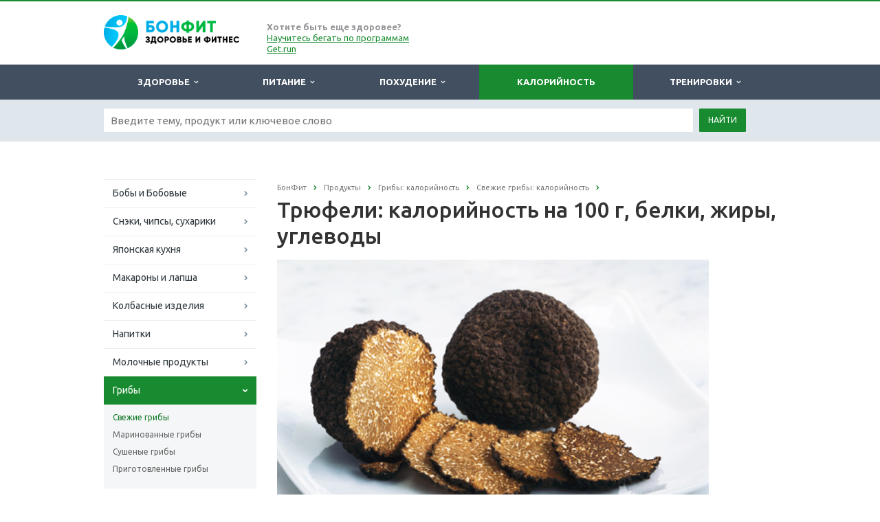

--- FILE ---
content_type: text/html; charset=windows-1251
request_url: https://bonfit.ru/kalorii/griby/svezhie-griby/kalorii-tryufeli/
body_size: 15702
content:
<!DOCTYPE html>
<html class="  ">
	<head>
<!-- Google Tag Manager -->
<script>(function(w,d,s,l,i){w[l]=w[l]||[];w[l].push({'gtm.start':
new Date().getTime(),event:'gtm.js'});var f=d.getElementsByTagName(s)[0],
j=d.createElement(s),dl=l!='dataLayer'?'&l='+l:'';j.async=true;j.src=
'https://www.googletagmanager.com/gtm.js?id='+i+dl;f.parentNode.insertBefore(j,f);
})(window,document,'script','dataLayer','GTM-5HT8NLZ');</script>
<!-- End Google Tag Manager -->
						<title>Трюфели: калорийность на 100 грамм — 24 ККал. Белки, жиры, углеводы, химический состав.</title>
		<meta name="viewport" content="width=device-width, initial-scale=1.0">
		<meta name='wmail-verification' content='f9ae62f3b324b56256612e2ad824c529' />
		<meta name="google-site-verification" content="toOzUMy1r1f5zFNKOUXGa60FFpE8nJy9KReoWXfr1ig" />
<meta name="google-site-verification" content="KP1vKzoxjIlTwxjlTTv9BRLf9L98ObZ6HteFHT28auA" />
		<link href='https://fonts.googleapis.com/css?family=Open+Sans:300italic,400italic,600italic,700italic,800italic,400,300,600,700,800&subset=latin,cyrillic-ext' rel='stylesheet' type='text/css'>
		<link href='https://fonts.googleapis.com/css?family=Ubuntu:400,700italic,700,500italic,500,400italic,300,300italic&subset=latin,cyrillic-ext' rel='stylesheet' type='text/css'>
																<meta http-equiv="Content-Type" content="text/html; charset=windows-1251" />
<meta name="keywords" content="трюфели, калорийность трюфели, трюфели ккал, трюфели калорийность на 100 г, трюфели калорийность на 100 грамм, трюфели состав, трюфели описание, трюфели белки, трюфели жиры, трюфели углеводы" />
<meta name="description" content="Трюфели — калорийность: 24 ККал на 100 грамм. Химический состав трюфели: 3 г. белки, 0,5 г. жиры, 2 г. углеводы.  Описание, пищевая ценность и калькулятор БЖУ трюфели " />
<link href="/bitrix/js/main/core/css/core.css?14918996653963" type="text/css"  rel="stylesheet" />
<link href="/bitrix/js/main/core/css/core_popup.css?149189966538446" type="text/css"  rel="stylesheet" />
<link href="/bitrix/templates/aspro-scorp-bonfit/components/bitrix/catalog/product2/style.css?1491899626931" type="text/css"  rel="stylesheet" />
<link href="/bitrix/css/main/bootstrap.css?1491899668141622" type="text/css"  rel="stylesheet" />
<link href="/bitrix/templates/aspro-scorp-bonfit/components/bitrix/catalog/product2/bitrix/catalog.element/.default/style.css?149189962632567" type="text/css"  rel="stylesheet" />
<link href="/bitrix/templates/aspro-scorp-bonfit/css/bootstrap.css?1491899623114216" type="text/css"  data-template-style="true"  rel="stylesheet" />
<link href="/bitrix/templates/aspro-scorp-bonfit/css/fonts/font-awesome/css/font-awesome.min.css?149189962326711" type="text/css"  data-template-style="true"  rel="stylesheet" />
<link href="/bitrix/templates/aspro-scorp-bonfit/vendor/flexslider/flexslider.css?14918996236839" type="text/css"  data-template-style="true"  rel="stylesheet" />
<link href="/bitrix/templates/aspro-scorp-bonfit/css/jquery.fancybox.css?14918996234108" type="text/css"  data-template-style="true"  rel="stylesheet" />
<link href="/bitrix/templates/aspro-scorp-bonfit/css/theme-elements.css?14918996234145" type="text/css"  data-template-style="true"  rel="stylesheet" />
<link href="/bitrix/templates/aspro-scorp-bonfit/css/theme-responsive.css?14918996231617" type="text/css"  data-template-style="true"  rel="stylesheet" />
<link href="/bitrix/templates/.default/ajax/ajax.css?1491899620448" type="text/css"  data-template-style="true"  rel="stylesheet" />
<link href="/bitrix/templates/aspro-scorp-bonfit/styles.css?16898728669739" type="text/css"  data-template-style="true"  rel="stylesheet" />
<link href="/bitrix/templates/aspro-scorp-bonfit/template_styles.css?172925276891085" type="text/css"  data-template-style="true"  rel="stylesheet" />
<link href="/bitrix/templates/aspro-scorp-bonfit/css/responsive.css?149189962310982" type="text/css"  data-template-style="true"  rel="stylesheet" />
<link href="/bitrix/templates/aspro-scorp-bonfit/themes/13/colors.css?149189962410112" type="text/css"  data-template-style="true"  rel="stylesheet" />
<link href="/bitrix/templates/aspro-scorp-bonfit/css/custom.css?1674733449589" type="text/css"  data-template-style="true"  rel="stylesheet" />
<script type="text/javascript">if(!window.BX)window.BX={message:function(mess){if(typeof mess=='object') for(var i in mess) BX.message[i]=mess[i]; return true;}};</script>
<script type="text/javascript">(window.BX||top.BX).message({'JS_CORE_LOADING':'Загрузка...','JS_CORE_NO_DATA':'- Нет данных -','JS_CORE_WINDOW_CLOSE':'Закрыть','JS_CORE_WINDOW_EXPAND':'Развернуть','JS_CORE_WINDOW_NARROW':'Свернуть в окно','JS_CORE_WINDOW_SAVE':'Сохранить','JS_CORE_WINDOW_CANCEL':'Отменить','JS_CORE_WINDOW_CONTINUE':'Продолжить','JS_CORE_H':'ч','JS_CORE_M':'м','JS_CORE_S':'с','JSADM_AI_HIDE_EXTRA':'Скрыть лишние','JSADM_AI_ALL_NOTIF':'Показать все','JSADM_AUTH_REQ':'Требуется авторизация!','JS_CORE_WINDOW_AUTH':'Войти','JS_CORE_IMAGE_FULL':'Полный размер'});</script>
<script type="text/javascript">(window.BX||top.BX).message({'LANGUAGE_ID':'ru','FORMAT_DATE':'DD.MM.YYYY','FORMAT_DATETIME':'DD.MM.YYYY HH:MI:SS','COOKIE_PREFIX':'BITRIX_SM','SERVER_TZ_OFFSET':'10800','SITE_ID':'bn','SITE_DIR':'/','USER_ID':'','SERVER_TIME':'1769567149','USER_TZ_OFFSET':'0','USER_TZ_AUTO':'Y','bitrix_sessid':'b90deace165dca1d0f9b8a1715d6f590'});</script>


<script type="text/javascript" src="/bitrix/js/main/core/core.js?1491899665112395"></script>
<script type="text/javascript" src="/bitrix/js/main/jquery/jquery-1.8.3.min.js?149189966593636"></script>
<script type="text/javascript" src="/bitrix/js/main/core/core_fx.js?149189966516538"></script>
<script type="text/javascript" src="/bitrix/js/main/core/core_popup.js?149189966542190"></script>
<script type="text/javascript" src="/bitrix/js/main/ajax.js?149189966535509"></script>
<script type="text/javascript" src="/bitrix/js/main/core/core_ajax.js?149189966535454"></script>
<script type="text/javascript">
					(function () {
						"use strict";

						var counter = function ()
						{
							var cookie = (function (name) {
								var parts = ("; " + document.cookie).split("; " + name + "=");
								if (parts.length == 2) {
									try {return JSON.parse(decodeURIComponent(parts.pop().split(";").shift()));}
									catch (e) {}
								}
							})("BITRIX_CONVERSION_CONTEXT_bn");

							if (! cookie || cookie.EXPIRE < BX.message("SERVER_TIME"))
							{
								var request = new XMLHttpRequest();
								request.open("POST", "/bitrix/tools/conversion/ajax_counter.php", true);
								request.setRequestHeader("Content-type", "application/x-www-form-urlencoded");
								request.send(
									"SITE_ID="+encodeURIComponent("bn")+
									"&sessid="+encodeURIComponent(BX.bitrix_sessid())+
									"&HTTP_REFERER="+encodeURIComponent(document.referrer)
								);
							}
						};

						if (window.frameRequestStart === true)
							BX.addCustomEvent("onFrameDataReceived", counter);
						else
							BX.ready(counter);
					})();
				</script>
<script>BX.message({'JS_REQUIRED':'Заполните это поле!','JS_FORMAT':'Неверный формат!','JS_FILE_EXT':'Недопустимое расширение файла!','JS_PASSWORD_COPY':'Пароли не совпадают!','JS_PASSWORD_LENGTH':'Минимум 6 символов!','JS_ERROR':'Неверно заполнено поле!','JS_FILE_SIZE':'Максимальный размер 5мб!','JS_FILE_BUTTON_NAME':'Выберите файл','JS_FILE_DEFAULT':'Файл не найден','JS_DATE':'Некорректная дата!','S_CALLBACK':'Заказать звонок','ERROR_INCLUDE_MODULE_SCORP_TITLE':'Ошибка подключения модуля &laquo;Аспро: Корпоративный сайт современной компании&raquo;','ERROR_INCLUDE_MODULE_SCORP_TEXT':'Ошибка подключения модуля &laquo;Аспро: Корпоративный сайт современной компании&raquo;.<br />Пожалуйста установите модуль и повторите попытку','S_SERVICES':'Наши услуги','S_SERVICES_SHORT':'Услуги','S_TO_ALL_SERVICES':'Все услуги','S_CATALOG':'Каталог товаров','S_CATALOG_SHORT':'Каталог','S_TO_ALL_CATALOG':'Весь каталог','S_CATALOG_FAVORITES':'Наши товары','S_CATALOG_FAVORITES_SHORT':'Товары','S_NEWS':'Новости','S_TO_ALL_NEWS':'Все новости','S_COMPANY':'О компании','S_OTHER':'Прочее','S_CONTENT':'Контент'})</script>
<link rel="shortcut icon" href="/favicon.ico" type="image/x-icon" />
<link rel="apple-touch-icon" sizes="57x57" href="/bitrix/templates/aspro-scorp-bonfit/themes/13/images/favicon_57.png" />
<link rel="apple-touch-icon" sizes="72x72" href="/bitrix/templates/aspro-scorp-bonfit/themes/13/images/favicon_72.png" />
<style>.maxwidth-banner{max-width: auto;}</style>
<meta property="og:title" content="Трюфели: калорийность на 100 грамм — 24 ККал. Белки, жиры, углеводы, химический состав." />
<meta property="og:type" content="article" />
<meta property="og:image" content="/logo.png" />
<link rel="image_src" href="/logo.png"  />
<meta property="og:url" content="/kalorii/griby/svezhie-griby/kalorii-tryufeli/" />
<meta property="og:description" content="Трюфели — калорийность: 24 ККал на 100 грамм. Химический состав трюфели: 3 г. белки, 0,5 г. жиры, 2 г. углеводы.  Описание, пищевая ценность и калькулятор БЖУ трюфели " />



<script type="text/javascript" src="/bitrix/templates/aspro-scorp-bonfit/js/jquery.actual.min.js?14918996231101"></script>
<script type="text/javascript" src="/bitrix/templates/aspro-scorp-bonfit/js/jquery.fancybox.js?149189962345891"></script>
<script type="text/javascript" src="/bitrix/templates/aspro-scorp-bonfit/js/blink.js?1491899623325"></script>
<script type="text/javascript" src="/bitrix/templates/aspro-scorp-bonfit/vendor/jquery.easing.js?14918996238097"></script>
<script type="text/javascript" src="/bitrix/templates/aspro-scorp-bonfit/vendor/jquery.appear.js?14918996233188"></script>
<script type="text/javascript" src="/bitrix/templates/aspro-scorp-bonfit/vendor/jquery.cookie.js?14918996232247"></script>
<script type="text/javascript" src="/bitrix/templates/aspro-scorp-bonfit/vendor/bootstrap.js?149189962327908"></script>
<script type="text/javascript" src="/bitrix/templates/aspro-scorp-bonfit/vendor/flexslider/jquery.flexslider-min.js?149189962321817"></script>
<script type="text/javascript" src="/bitrix/templates/aspro-scorp-bonfit/vendor/jquery.validate.min.js?149189962322254"></script>
<script type="text/javascript" src="/bitrix/templates/aspro-scorp-bonfit/js/jquery.uniform.min.js?14918996238308"></script>
<script type="text/javascript" src="/bitrix/templates/aspro-scorp-bonfit/js/jqModal.js?149189962311022"></script>
<script type="text/javascript" src="/bitrix/templates/aspro-scorp-bonfit/js/detectmobilebrowser.js?14918996232203"></script>
<script type="text/javascript" src="/bitrix/templates/aspro-scorp-bonfit/js/general.js?149189962335090"></script>
<script type="text/javascript" src="/bitrix/templates/aspro-scorp-bonfit/js/custom.js?149189962341"></script>
<script type="text/javascript" src="/bitrix/components/bitrix/search.title/script.js?14918996349371"></script>
<script type="text/javascript" src="/bitrix/templates/aspro-scorp-bonfit/js/jquery.inputmask.bundle.min.js?149189962363835"></script>
<script type="text/javascript" src="/bitrix/templates/aspro-scorp-bonfit/components/bitrix/catalog/product2/bitrix/catalog.element/.default/script.js?149189962671991"></script>
<script type="text/javascript">var _ba = _ba || []; _ba.push(["aid", "e5bb9e2ccd87545b0e70f14f9b2d3988"]); _ba.push(["host", "bonfit.ru"]); _ba.push(["ad[ct][item]", "[base64]"]);_ba.push(["ad[ct][user_id]", function() {return BX.message("USER_ID") ? BX.message("USER_ID") : 0;}]);_ba.push(["ad[ct][recommendation]", function() {var rcmId = "";var cookieValue = BX.getCookie("BITRIX_SM_RCM_PRODUCT_LOG");var productId = 15821;var cItems = [],cItem;if (cookieValue){cItems = cookieValue.split('.');}var i = cItems.length;while (i--){cItem = cItems[i].split('-');if (cItem[0] == productId){rcmId = cItem[1];break;}}return rcmId;}]);_ba.push(["ad[ct][v]", "2"]);(function() {var ba = document.createElement("script"); ba.type = "text/javascript"; ba.async = true;ba.src = (document.location.protocol == "https:" ? "https://" : "http://") + "bitrix.info/ba.js";var s = document.getElementsByTagName("script")[0];s.parentNode.insertBefore(ba, s);})();</script>


																
																				<script async src="//pagead2.googlesyndication.com/pagead/js/adsbygoogle.js"></script>
<script>
  (adsbygoogle = window.adsbygoogle || []).push({
    google_ad_client: "ca-pub-3061638091331474",
    enable_page_level_ads: true
  });
</script>
	</head>
	<body>

<!-- Google Tag Manager (noscript) -->
<noscript><!-- deleted by bitrix Antivirus --></noscript>
<!-- End Google Tag Manager (noscript) -->

<div id="fb-root"></div>
<script>(function(d, s, id) {
  var js, fjs = d.getElementsByTagName(s)[0];
  if (d.getElementById(id)) return;
  js = d.createElement(s); js.id = id;
  js.src = "//connect.facebook.net/ru_RU/sdk.js#xfbml=1&version=v2.8&appId=392848944129664";
  fjs.parentNode.insertBefore(js, fjs);
}(document, 'script', 'facebook-jssdk'));</script>

				<div id="panel"></div>
						<script type='text/javascript'>
		var arScorpOptions = ({
			'SITE_DIR' : '/',
			'SITE_ID' : 'bn',
			'SITE_TEMPLATE_PATH' : '/bitrix/templates/aspro-scorp-bonfit',
			'THEME' : ({
				'THEME_SWITCHER' : 'N',
				'BASE_COLOR' : '13',
				'BASE_COLOR_CUSTOM' : '#00901f',
				'TOP_MENU' : 'DARK',
				'TOP_MENU_FIXED' : 'N',
				'COLORED_LOGO' : 'Y',
				'SIDE_MENU' : 'LEFT',
				'SCROLLTOTOP_TYPE' : 'ROUND_COLOR',
				'SCROLLTOTOP_POSITION' : 'PADDING',
				'USE_CAPTCHA_FORM' : 'N',
				'PHONE_MASK' : '+7 (999) 999-99-99',
				'VALIDATE_PHONE_MASK' : '^[+][0-9] [(][0-9]{3}[)] [0-9]{3}[-][0-9]{2}[-][0-9]{2}$',
				'DATE_MASK' : 'd.m.y',
				'DATE_PLACEHOLDER' : 'ДД.ММ.ГГГГ',
				'VALIDATE_DATE_MASK' : '^[0-9]{1,2}\.[0-9]{1,2}\.[0-9]{4}$',
				'VALIDATE_FILE_EXT' : 'png|jpg|jpeg|gif|doc|docx|xls|xlsx|txt|pdf|odt|rtf',
				'SOCIAL_VK' : 'https://vk.com/bonfit',
				'SOCIAL_FACEBOOK' : 'https://www.facebook.com/mybonfit/',
				'SOCIAL_TWITTER' : '',
				'SOCIAL_YOUTUBE' : '',
				'SOCIAL_ODNOKLASSNIKI' : '',
				'SOCIAL_GOOGLEPLUS' : '',
				'BANNER_WIDTH' : 'AUTO',
				'TEASERS_INDEX' : 'PICTURES',
				'CATALOG_INDEX' : 'Y',
				'CATALOG_FAVORITES_INDEX' : 'Y',
				'BIGBANNER_ANIMATIONTYPE' : 'SLIDE_HORIZONTAL',
				'BIGBANNER_SLIDESSHOWSPEED' : '5000',
				'BIGBANNER_ANIMATIONSPEED' : '600',
				'PARTNERSBANNER_SLIDESSHOWSPEED' : '5000',
				'PARTNERSBANNER_ANIMATIONSPEED' : '600',
			})
		});
		</script>
																				<div class="body ">
			<div class="body_media"></div>
			<header class="topmenu-DARK">
				<div class="logo_and_menu-row">
					<div class="logo-row row">
						<div class="maxwidth-theme">
							<div class="col-md-3 col-sm-4">
								<div class="logo colored">
									<a href="/"><img src="/logo.png" alt="bonfit.ru" title="bonfit.ru" /></a>								</div>
							</div>
							<div class="col-md-9 col-sm-8 col-xs-12 no-padding">
								<div class="top-description col-md-4 hidden-sm hidden-xs">
									<b>Хотите быть еще здоровее?</b><br>
<a href="https://get.run/programs/?utm_source=bonfit&utm_medium=link&utm_campaign=22-10-header-all">Научитесь бегать по программам Get.run</a>								</div>
								<div class="top-callback col-md-8">
																		<button class="btn btn-responsive-nav visible-xs" data-toggle="collapse" data-target=".nav-main-collapse">
										<i class="fa fa-bars"></i>
									</button>
								</div>
							</div>
						</div>
					</div>					<div class="menu-row row">
						<div class="maxwidth-theme">
							<div class="col-md-12">
								<div class="nav-main-collapse collapse">
									<div class="menu-only">
										<nav class="mega-menu">
												<div class="table-menu hidden-xs">
		<table>
			<tr>
														<td class="dropdown ">
						<div class="wrap">
							<a class="dropdown-toggle" href="/health/" title="Здоровье">
								Здоровье																											&nbsp;<i class="fa fa-angle-down"></i>
																								</a>
																								<span class="tail"></span>
									<ul class="dropdown-menu">
																																<li class=" ">
												<a href="/health/otdykh-son/" title="Отдых, сон и восстановление">Отдых, сон и восстановление</a>
																							</li>
																																<li class=" ">
												<a href="/health/stress/" title="Стресс и борьба с ним">Стресс и борьба с ним</a>
																							</li>
																																<li class=" ">
												<a href="/health/vrednye-privychki/" title="Вредные привычки">Вредные привычки</a>
																							</li>
																																<li class=" ">
												<a href="/health/zdorovyy-obraz-zhizni/" title="Здоровый образ жизни">Здоровый образ жизни</a>
																							</li>
																																<li class=" ">
												<a href="/health/nauka-meditsina/" title="Наука и медицина">Наука и медицина</a>
																							</li>
																																<li class=" ">
												<a href="/health/massa-tela-imt/" title="Масса тела и ИМТ">Масса тела и ИМТ</a>
																							</li>
																																<li class=" ">
												<a href="/health/otsenka/" title="Оценка состояния здоровья человека">Оценка состояния здоровья человека</a>
																							</li>
																																<li class=" ">
												<a href="/health/genetika/" title="Генетика">Генетика</a>
																							</li>
																																<li class=" ">
												<a href="/health/metabolizm/" title="Метаболизм (обмен веществ)">Метаболизм (обмен веществ)</a>
																							</li>
																			</ul>
																					</div>
					</td>
														<td class="dropdown ">
						<div class="wrap">
							<a class="dropdown-toggle" href="/pitanie/" title="Питание">
								Питание																											&nbsp;<i class="fa fa-angle-down"></i>
																								</a>
																								<span class="tail"></span>
									<ul class="dropdown-menu">
																																<li class=" ">
												<a href="/pitanie/pravilnoe-pitanie/" title="Правильное и здоровое питание">Правильное и здоровое питание</a>
																							</li>
																																<li class=" ">
												<a href="/pitanie/nepravilnoe-pitanie/" title="Неправильное питание">Неправильное питание</a>
																							</li>
																																<li class=" ">
												<a href="/pitanie/vegetarianstvo/" title="Вегетарианство и веганство">Вегетарианство и веганство</a>
																							</li>
																																<li class=" ">
												<a href="/pitanie/belki-zhiry-uglevody/" title="Белки, жиры и углеводы">Белки, жиры и углеводы</a>
																							</li>
																																<li class=" ">
												<a href="/pitanie/vitaminy/" title="Витамины">Витамины</a>
																							</li>
																																<li class=" ">
												<a href="/pitanie/mikroelementy/" title="Макро и микроэлементы">Макро и микроэлементы</a>
																							</li>
																																<li class=" ">
												<a href="/pitanie/dobavki-e/" title="Пищевые добавки (Е-***)">Пищевые добавки (Е-***)</a>
																							</li>
																			</ul>
																					</div>
					</td>
														<td class="dropdown ">
						<div class="wrap">
							<a class="dropdown-toggle" href="/pohudenie/" title="Похудение">
								Похудение																											&nbsp;<i class="fa fa-angle-down"></i>
																								</a>
																								<span class="tail"></span>
									<ul class="dropdown-menu">
																																<li class=" ">
												<a href="/pohudenie/diety/" title="Диеты">Диеты</a>
																							</li>
																																<li class=" ">
												<a href="/pohudenie/problemnye-zony/" title="Похудение проблемных зон">Похудение проблемных зон</a>
																							</li>
																			</ul>
																					</div>
					</td>
														<td class="dropdown active">
						<div class="wrap">
							<a class="dropdown-toggle" href="/kalorii/" title="Калорийность">
								Калорийность															</a>
													</div>
					</td>
														<td class="dropdown ">
						<div class="wrap">
							<a class="dropdown-toggle" href="/trenirovki/" title="Тренировки">
								Тренировки																											&nbsp;<i class="fa fa-angle-down"></i>
																								</a>
																								<span class="tail"></span>
									<ul class="dropdown-menu">
																																<li class=" ">
												<a href="/trenirovki/kak-nakachat-myshtsy/" title="Как накачать мышцы?">Как накачать мышцы?</a>
																							</li>
																																<li class=" ">
												<a href="/trenirovki/beg/" title="Бег">Бег</a>
																							</li>
																																<li class=" ">
												<a href="/trenirovki/fitness/" title="Фитнес и силовой тренинг">Фитнес и силовой тренинг</a>
																							</li>
																																<li class=" ">
												<a href="/trenirovki/boevye-iskusstva/" title="Боевые искусства">Боевые искусства</a>
																							</li>
																																<li class=" ">
												<a href="/trenirovki/motivatsiya/" title="Мотивация в спорте">Мотивация в спорте</a>
																							</li>
																																<li class=" ">
												<a href="/trenirovki/sportivnye-travmy/" title="Спортивные травмы и болезни">Спортивные травмы и болезни</a>
																							</li>
																																<li class=" ">
												<a href="/trenirovki/sportivnoe-pitanie/" title="Спортивное питание">Спортивное питание</a>
																							</li>
																			</ul>
																					</div>
					</td>
								<td class="dropdown js-dropdown nosave" style="display:none;">
					<div class="wrap">
						<a class="dropdown-toggle more-items" href="#">
							<span>...</span>
						</a>
						<span class="tail"></span>
						<ul class="dropdown-menu"></ul>
					</div>
				</td>
				<!--td class="search-item nosave">
					<div class="wrap">
						<a href="#">
							<i class="fa fa-search"></i>
						</a>
					</div>
				</td-->
			</tr>
		</table>
	</div>
	<ul class="nav nav-pills responsive-menu visible-xs" id="mainMenu">
								<li class="dropdown ">
				<a class="dropdown-toggle" href="/health/" title="Здоровье">
					Здоровье											<i class="fa fa-angle-down"></i>
									</a>
									<ul class="dropdown-menu">
																				<li class=" ">
								<a href="/health/otdykh-son/" title="Отдых, сон и восстановление">
									Отдых, сон и восстановление																	</a>
															</li>
																				<li class=" ">
								<a href="/health/stress/" title="Стресс и борьба с ним">
									Стресс и борьба с ним																	</a>
															</li>
																				<li class=" ">
								<a href="/health/vrednye-privychki/" title="Вредные привычки">
									Вредные привычки																	</a>
															</li>
																				<li class=" ">
								<a href="/health/zdorovyy-obraz-zhizni/" title="Здоровый образ жизни">
									Здоровый образ жизни																	</a>
															</li>
																				<li class=" ">
								<a href="/health/nauka-meditsina/" title="Наука и медицина">
									Наука и медицина																	</a>
															</li>
																				<li class=" ">
								<a href="/health/massa-tela-imt/" title="Масса тела и ИМТ">
									Масса тела и ИМТ																	</a>
															</li>
																				<li class=" ">
								<a href="/health/otsenka/" title="Оценка состояния здоровья человека">
									Оценка состояния здоровья человека																	</a>
															</li>
																				<li class=" ">
								<a href="/health/genetika/" title="Генетика">
									Генетика																	</a>
															</li>
																				<li class=" ">
								<a href="/health/metabolizm/" title="Метаболизм (обмен веществ)">
									Метаболизм (обмен веществ)																	</a>
															</li>
											</ul>
							</li>
								<li class="dropdown ">
				<a class="dropdown-toggle" href="/pitanie/" title="Питание">
					Питание											<i class="fa fa-angle-down"></i>
									</a>
									<ul class="dropdown-menu">
																				<li class=" ">
								<a href="/pitanie/pravilnoe-pitanie/" title="Правильное и здоровое питание">
									Правильное и здоровое питание																	</a>
															</li>
																				<li class=" ">
								<a href="/pitanie/nepravilnoe-pitanie/" title="Неправильное питание">
									Неправильное питание																	</a>
															</li>
																				<li class=" ">
								<a href="/pitanie/vegetarianstvo/" title="Вегетарианство и веганство">
									Вегетарианство и веганство																	</a>
															</li>
																				<li class=" ">
								<a href="/pitanie/belki-zhiry-uglevody/" title="Белки, жиры и углеводы">
									Белки, жиры и углеводы																	</a>
															</li>
																				<li class=" ">
								<a href="/pitanie/vitaminy/" title="Витамины">
									Витамины																	</a>
															</li>
																				<li class=" ">
								<a href="/pitanie/mikroelementy/" title="Макро и микроэлементы">
									Макро и микроэлементы																	</a>
															</li>
																				<li class=" ">
								<a href="/pitanie/dobavki-e/" title="Пищевые добавки (Е-***)">
									Пищевые добавки (Е-***)																	</a>
															</li>
											</ul>
							</li>
								<li class="dropdown ">
				<a class="dropdown-toggle" href="/pohudenie/" title="Похудение">
					Похудение											<i class="fa fa-angle-down"></i>
									</a>
									<ul class="dropdown-menu">
																				<li class=" ">
								<a href="/pohudenie/diety/" title="Диеты">
									Диеты																	</a>
															</li>
																				<li class=" ">
								<a href="/pohudenie/problemnye-zony/" title="Похудение проблемных зон">
									Похудение проблемных зон																	</a>
															</li>
											</ul>
							</li>
								<li class=" active">
				<a class="" href="/kalorii/" title="Калорийность">
					Калорийность									</a>
							</li>
								<li class="dropdown ">
				<a class="dropdown-toggle" href="/trenirovki/" title="Тренировки">
					Тренировки											<i class="fa fa-angle-down"></i>
									</a>
									<ul class="dropdown-menu">
																				<li class=" ">
								<a href="/trenirovki/kak-nakachat-myshtsy/" title="Как накачать мышцы?">
									Как накачать мышцы?																	</a>
															</li>
																				<li class=" ">
								<a href="/trenirovki/beg/" title="Бег">
									Бег																	</a>
															</li>
																				<li class=" ">
								<a href="/trenirovki/fitness/" title="Фитнес и силовой тренинг">
									Фитнес и силовой тренинг																	</a>
															</li>
																				<li class=" ">
								<a href="/trenirovki/boevye-iskusstva/" title="Боевые искусства">
									Боевые искусства																	</a>
															</li>
																				<li class=" ">
								<a href="/trenirovki/motivatsiya/" title="Мотивация в спорте">
									Мотивация в спорте																	</a>
															</li>
																				<li class=" ">
								<a href="/trenirovki/sportivnye-travmy/" title="Спортивные травмы и болезни">
									Спортивные травмы и болезни																	</a>
															</li>
																				<li class=" ">
								<a href="/trenirovki/sportivnoe-pitanie/" title="Спортивное питание">
									Спортивное питание																	</a>
															</li>
											</ul>
							</li>
				<div class="search">
			<div class="search-input-div">
				<input class="search-input" type="text" autocomplete="off" maxlength="50" size="40" placeholder="Найти" value="" name="q">
			</div>
			<div class="search-button-div">
				<button class="btn btn-search btn-default" value="Найти" name="s" type="submit">Найти</button>
			</div>
		</div>
	</ul>
										</nav>
									</div>
								</div>
							</div>						</div>
						<style type="text/css">
.bx_searche .bx_image{width: 25px;	height: 25px;}
.bx_searche .bx_img_element{width: 45px;	height: 36px;}
.bx_searche .bx_item_block{min-height: 35px;line-height: 35px;
</style>
	<div class="search" id="title-search">
		<div class="maxwidth-theme">
			<div class="col-md-12">
				<form action="/search/">
					<div class="search-input-div">
						<input class="search-input" id="title-search-input" type="text" name="q" value="" placeholder="Введите тему, продукт или ключевое слово" size="40" maxlength="50" autocomplete="off" />
					</div>
					<div class="search-button-div">
						<button class="btn btn-search btn-default" type="submit" name="s" value="Найти">Найти</button>
						<!--span class="fa fa-close"></span-->
					</div>
				</form>
			</div>
		</div>
	</div>
<script type="text/javascript">
	var jsControl = new JCTitleSearch({
		//'WAIT_IMAGE': '/bitrix/themes/.default/images/wait.gif',
		'AJAX_PAGE' : '/kalorii/griby/svezhie-griby/kalorii-tryufeli/',
		'CONTAINER_ID': 'title-search',
		'INPUT_ID': 'title-search-input',
		'MIN_QUERY_LEN': 2
	});
</script>					</div>				</div>
				<div class="line-row visible-xs"></div>
			</header>			
			<div role="main" class="main">
													<section class="page-top">
						<div class="row">
							<div class="maxwidth-theme">
								<div class="col-md-12">
																	</div>
							</div>
						</div>
					</section>
																
				<div class="container">
											<div class="row">
							<div class="maxwidth-theme">
																	<div class="col-md-3 col-sm-3 col-xs-4 left-menu-md">
										
										




























	<!--index-->
	<aside class="sidebar">
		<ul class="nav nav-list side-menu">
										
				<li class=" child">
					<a href="/kalorii/boby-i-bobovye/">Бобы и Бобовые</a>
																								</li>
										
				<li class=" child">
					<a href="/kalorii/sneki/">Снэки, чипсы, сухарики</a>
																								</li>
										
				<li class=" child">
					<a href="/kalorii/yaponskaya-kukhnya/">Японская кухня</a>
																								</li>
										
				<li class=" child">
					<a href="/kalorii/makarony-i-lapsha/">Макароны и лапша</a>
																								</li>
										
				<li class=" child">
					<a href="/kalorii/kolbasnye-izdeliya/">Колбасные изделия</a>
																								</li>
										
				<li class=" child">
					<a href="/kalorii/napitki/">Напитки</a>
																								</li>
										
				<li class=" child">
					<a href="/kalorii/molochnye-produkty/">Молочные продукты</a>
																								</li>
										
				<li class="active child">
					<a href="/kalorii/griby/">Грибы</a>
															
								<ul class="submenu">
											<li class="active">
							<a href="/kalorii/griby/svezhie-griby/">Свежие грибы</a>
																																</li>
																	<li class="">
							<a href="/kalorii/griby/marinovannye-griby/">Маринованные грибы</a>
																																</li>
																	<li class="">
							<a href="/kalorii/griby/sushenye-griby/">Сушеные грибы</a>
																																</li>
																	<li class="">
							<a href="/kalorii/griby/prigotovlennye-griby/">Приготовленные грибы</a>
																																</li>
															</ul>
													</li>
										
				<li class=" child">
					<a href="/kalorii/orekhi-semena-sukhofrukty/">Орехи, семена, сухофрукты</a>
																								</li>
										
				<li class=" child">
					<a href="/kalorii/ryba-i-moreprodukty/">Рыба и Морепродукты</a>
																								</li>
										
				<li class=" child">
					<a href="/kalorii/salaty/">Салаты</a>
																								</li>
										
				<li class=" child">
					<a href="/kalorii/sladosti-i-deserty/">Сладости и Десерты</a>
																								</li>
										
				<li class=" child">
					<a href="/kalorii/sousy-spetsii-i-pripravy/">Соусы, специи и приправы</a>
																								</li>
										
				<li class=" child">
					<a href="/kalorii/supy/">Супы</a>
																								</li>
										
				<li class=" child">
					<a href="/kalorii/masla-i-zhiry/">Масла и жиры</a>
																								</li>
										
				<li class=" child">
					<a href="/kalorii/syr-i-tvorog/">Сыр и творог</a>
																								</li>
										
				<li class=" child">
					<a href="/kalorii/fastfud/">Фастфуд</a>
																								</li>
										
				<li class=" child">
					<a href="/kalorii/yaytsa/">Яйца</a>
																								</li>
										
				<li class=" child">
					<a href="/kalorii/muka-i-muchnye-izdeliya/">Мука и мучные изделия</a>
																								</li>
										
				<li class=" child">
					<a href="/kalorii/zakuski/">Закуски</a>
																								</li>
										
				<li class=" child">
					<a href="/kalorii/krupy-zlaki-i-kashi/">Крупы, злаки и каши</a>
																								</li>
										
				<li class=" child">
					<a href="/kalorii/myaso-i-myasnye-produkty/">Мясо и мясные продукты</a>
																								</li>
										
				<li class=" child">
					<a href="/kalorii/vtorye-blyuda/">Вторые блюда</a>
																								</li>
										
				<li class=" child">
					<a href="/kalorii/ovoshchi-i-zelen/">Овощи и зелень</a>
																								</li>
										
				<li class=" child">
					<a href="/kalorii/frukty-i-yagody/">Фрукты и ягоды</a>
																								</li>
										
				<li class=" child">
					<a href="/kalorii/spetsializirovannoe-pitanie/">Специализированное питание</a>
																								</li>
										
				<li class=" child">
					<a href="/kalorii/produkty-po-proizvoditelyam/">Продукты по производителям</a>
																								</li>
										
				<li class=" child">
					<a href="/kalorii/detskoe-pitanie/">Детское питание</a>
																								</li>
					</ul>
	</aside>
	<!--/index-->
										<div class="sidearea">
											<!--'start_frame_cache_1RrCSy'--><!-- Yandex.RTB R-A-222296-7 -->
<div id="yandex_rtb_R-A-222296-7"></div>
<script>window.yaContextCb.push(()=>{
	Ya.Context.AdvManager.render({
		"blockId": "R-A-222296-7",
		"renderTo": "yandex_rtb_R-A-222296-7"
	})
})
</script><!--'end_frame_cache_1RrCSy'-->
																						
											<!--
<div style="padding:0 7px 0 13px;color:#666666;">
 <i>«Здоровье — это единственное благо, которое каждый отнимает у себя сам»</i> <br>
	 © М.Мамчич<br>
 <br>
	 Мы научим вас&nbsp;быть здоровыми и счастливыми!
</div>
-->
 
<!-------------------------- GA ------------------------------->
<!-------------------------- /GA ------------------------------->

<a href="https://get.run/programs/?utm_source=bonfit&utm_medium=banner&utm_campaign=22-10-oleg"><img src="https://get.run/images/banner_pr_oleg_right.png" style="    max-width: 100%;"  alt="Научитесь бегать по беговым программам на 10 и 21 км" title="Научитесь бегать по беговым программам на 10 и 21 км"></a>


 <script type="text/javascript" src="//vk.com/js/api/openapi.js?139"></script> <!-------------------------- VK -------------------------------> <!-- VK Widget -->
<div id="vk_groups">
</div>
 <script type="text/javascript">
VK.Widgets.Group("vk_groups", {mode: 3, width: "220"}, 113523041);
</script> <!-------------------------- /VK -------------------------------> 
 <!-------------------------- GA -------------------------------> <script async src="//pagead2.googlesyndication.com/pagead/js/adsbygoogle.js"></script> <!-- Баннер в левой колонке --> <script>
(adsbygoogle = window.adsbygoogle || []).push({});
</script> <!-------------------------- /GA -------------------------------> <br>
										</div>
									</div>
									<div class="col-md-9 col-sm-9 col-xs-8 content-md">
								
										
											
									
								
										
											<ul class="breadcrumb"><li itemscope="" itemtype="http://data-vocabulary.org/Breadcrumb"><a href="/" title="БонФит" itemprop="url"><span itemprop="title">БонФит</span></a></li><li itemscope="" itemtype="http://data-vocabulary.org/Breadcrumb"><a href="/kalorii/" title="Продукты" itemprop="url"><span itemprop="title">Продукты</span></a></li><li itemscope="" itemtype="http://data-vocabulary.org/Breadcrumb"><a href="/kalorii/griby/" title="Грибы: калорийность" itemprop="url"><span itemprop="title">Грибы: калорийность</span></a></li><li itemscope="" itemtype="http://data-vocabulary.org/Breadcrumb"><a href="/kalorii/griby/svezhie-griby/" title="Свежие грибы: калорийность" itemprop="url"><span itemprop="title">Свежие грибы: калорийность</span></a></li><li itemscope="" itemtype="http://data-vocabulary.org/Breadcrumb"><span itemprop="title"></span></li></ul>										<h1>Трюфели: калорийность на 100 г, белки, жиры, углеводы</h1>
								
																							<div class="row">
	<div class="col-xs-12">

		<img class="product_detail_picture" src="/upload/iblock/19e/19e72206a3f5ba1daa45435c6f2b5c20.jpg" alt="Трюфели" />
	<div class="tabs">
			<div class="tab tab_first">
			<a href="#kalorii">Пищевая ценность</a>
		</div>
							<div class="tab">
				<a href="#calc">Калькулятор продукта</a>
			</div>
										<div class="tab">
				<a href="#elements">Макроэлементы</a>
			</div>
			
			<div class="tab tab_last">
		<a href="#vita">Витамины</a>
	</div>
	</div>
	<h2 id="kalorii">Калорийность и пищевая ценность Трюфели</h2>
	<p>Энергетическая ценность (калорийность) Трюфели составляет <b>24 ККал</b> на 100 грамм продукта (съедобной части). Соотношение белков, жиров и углеводов:</p>
		<table class="table table-bordered">
		<thead>	
			<th>Свойство</th>
			<th>Значение</th>
		</thead>
		<tbody>
								<tr>
						<td>Калорийность, кКал</td>
						<td>24</td>
					</tr>
										<tr>
						<td>Белки, гр</td>
						<td>3</td>
					</tr>
										<tr>
						<td>Углеводы, гр</td>
						<td>2</td>
					</tr>
										<tr>
						<td>Жиры, гр</td>
						<td>0,5</td>
					</tr>
							</tbody>
	</table>



<div class="row">
			<div class="maxwidth-theme">
				<div class="col-md-12">
											<!--'start_frame_cache_aicXL2'--><!-- Yandex.RTB R-A-222296-4 -->
<div id="yandex_rtb_R-A-222296-4"></div>
<script>window.yaContextCb.push(()=>{
	Ya.Context.AdvManager.render({
		"blockId": "R-A-222296-4",
		"renderTo": "yandex_rtb_R-A-222296-4"
	})
})
</script><!--'end_frame_cache_aicXL2'-->				</div>
			</div>
	</div>
	<h2 id="calc">Калькулятор продукта</h2>
	<p>Введите количество продукта "Трюфели" для подсчета его пищевой ценности</p>
		<div class="size_block">
		<input 
			data-kal-n="2000" 
			data-b-n="150" 
			data-g-n="44" 
			data-y-n="250" 
			
			data-kal="24" 
			data-b="3" 
			data-g="0,5" 
			data-y="2"   
			
			class="portion_size" 
			name="size" 
			value="100" 
		/>
		<div class="size_block_minus"></div>
		<div class="size_block_plus"></div>
	</div>
	<table class="table table-bordered">
		<thead>
			<tr>
				<th style="width: 90px;">Свойство
				</th>
				<th style="width: 90px;">Значение
				</th>
				<th colspan=2>% от нормы
				</th>
			</tr>
			
			
		</thead>
		<tbody>
								<tr>
						<td>Калорийность, кКал</td>
						<td class="value_kal_826" >24</td>
													<td class="value_procent_826" style="width: 90px;">
								1.2						</td>
						<td>
							<div class="progress">
								<div class="progress-bar progress-bar-primary progress-bar_826" data-appear-progress-animation="1.2%" style="overflow: hidden;">
									<span class="progress-bar-tooltip" style="opacity: 1;">1.2%</span>
								</div>
							</div>
						</td>
						
						
					</tr>
										<tr>
						<td>Белки, гр</td>
						<td class="value_kal_827" >3</td>
													<td class="value_procent_827" style="width: 90px;">
								2						</td>
						<td>
							<div class="progress">
								<div class="progress-bar progress-bar-primary progress-bar_827" data-appear-progress-animation="2%" style="overflow: hidden;">
									<span class="progress-bar-tooltip" style="opacity: 1;">2%</span>
								</div>
							</div>
						</td>
						
						
					</tr>
										<tr>
						<td>Углеводы, гр</td>
						<td class="value_kal_829" >2</td>
													<td class="value_procent_829" style="width: 90px;">
								0.8						</td>
						<td>
							<div class="progress">
								<div class="progress-bar progress-bar-primary progress-bar_829" data-appear-progress-animation="0.8%" style="overflow: hidden;">
									<span class="progress-bar-tooltip" style="opacity: 1;">0.8%</span>
								</div>
							</div>
						</td>
						
						
					</tr>
										<tr>
						<td>Жиры, гр</td>
						<td class="value_kal_828" >0,5</td>
													<td class="value_procent_828" style="width: 90px;">
								0						</td>
						<td>
							<div class="progress">
								<div class="progress-bar progress-bar-primary progress-bar_828" data-appear-progress-animation="0%" style="overflow: hidden;">
									<span class="progress-bar-tooltip" style="opacity: 1;">0%</span>
								</div>
							</div>
						</td>
						
						
					</tr>
							</tbody>
	</table>
		<h2 id="elements">Микро- и макроэлементы в Трюфели</h2>
	<p>Трюфели содержит следующие элементы: 
	Моно- и дисахариды, Зола, Вода, Пищевые волокна.	
	</p>
	
	<table class="table table-bordered">
		<thead>	
			<th>Микро- и макроэлемент</th>
			<th>Значение</th>
		</thead>
		<tbody>
								<tr>
						<td>Моно- и дисахариды, г.</td>
						<td>1</td>
					</tr>
										<tr>
						<td>Зола, г.</td>
						<td>1</td>
					</tr>
										<tr>
						<td>Вода, г.</td>
						<td>90</td>
					</tr>
										<tr>
						<td>Пищевые волокна, г.</td>
						<td>1</td>
					</tr>
							</tbody>
	</table>
<h2 id="vita">Витамины в Трюфели</h2>
<p>Трюфели содержит следующие витамины: 
Моно- и дисахариды, Зола, Вода, Пищевые волокна.</p>
<table class="table table-bordered">
	<thead>	
		<th>Витамин</th>
		<th>Значение</th>
	</thead>
	<tbody>
						<tr>
					<td>Витамин B1 (тиамин), мг</td>
					<td>0,02</td>
				</tr>
								<tr>
					<td>Витамин B2 (рибофлавин), мг</td>
					<td>0,4</td>
				</tr>
								<tr>
					<td>Витамин C, мг</td>
					<td>6</td>
				</tr>
								<tr>
					<td>Витамин PP (Ниациновый эквивалент), мг</td>
					<td>9,498</td>
				</tr>
								<tr>
					<td>Витамин PP, мг</td>
					<td>9</td>
				</tr>
					</tbody>
</table>
<div class="row">
			<div class="maxwidth-theme">
				<div class="col-md-12">
											<!--'start_frame_cache_L66FmA'--><!-- Yandex.RTB R-A-222296-8 -->
<script>
window.yaContextCb.push(()=>{
	Ya.Context.AdvManager.render({
		"blockId": "R-A-222296-8",
		"type": "fullscreen",
		"platform": "touch"
	})
})
</script><!--'end_frame_cache_L66FmA'-->				</div>
			</div>
	</div>
<style>
        .comment-parent {
            padding: 5px 5px 5px 20px;
        }
    </style>

<div id="hypercomments_widget"></div>
<script type="text/javascript">
_hcwp = window._hcwp || [];
_hcwp.push({widget:"Stream", widget_id: 87037});
(function() {
if("HC_LOAD_INIT" in window)return;
HC_LOAD_INIT = true;
var lang = (navigator.language || navigator.systemLanguage || navigator.userLanguage || "en").substr(0, 2).toLowerCase();
var hcc = document.createElement("script"); hcc.type = "text/javascript"; hcc.async = true;
hcc.src = ("https:" == document.location.protocol ? "https" : "http")+"://w.hypercomments.com/widget/hc/87037/"+lang+"/widget.js";
var s = document.getElementsByTagName("script")[0];
s.parentNode.insertBefore(hcc, s.nextSibling);
})();
</script>

<!--noindex-->


<div class="get-banner"><a href="https://get.run/programs/?utm_source=bonfit&utm_medium=banner&utm_campaign=22-12-element-d" target="_blank"><img src="/bitrix/images/banner_pr_horizontal.png" alt="Get.run" title="Get.run"></a></div>
<h3 class="kal-h3">Калорийность и химический состав других продуктов</h3>


1
			<table class="table table-bordered">
			<thead>
				<tr>
					<th></th>
					<th>Продукт</th>
					<th>ККал</th>
					<th>Белки, г</th>
					<th>Жиры, г</th>
					<th>Угл, г</th>
				</tr>
			</thead>
			<tbody>
				
							<tr>
					<td>
													<img style="width: 50px;" src="/upload/iblock/1d5/1d5717f6f9261a8aa36544a2838d5ac2.jpg"> 
											</td>
					<td style="width: 400px;">
						<a href="/kalorii/griby/svezhie-griby/kalorii-griby/">Грибы</a>
					</td>
					<td>22</td>
					<td>3,09</td>
					<td>0,34</td>
					<td>3,28</td>
					
				</tr>
							
			
							<tr>
					<td>
													<img style="width: 50px;" src="/upload/iblock/d32/d3238f316d2d40b42b545c4471b6edce.jpeg"> 
											</td>
					<td style="width: 400px;">
						<a href="/kalorii/griby/svezhie-griby/kalorii-griby-porezannye/">Грибы Порезанные</a>
					</td>
					<td>22</td>
					<td>3,09</td>
					<td>0,34</td>
					<td>3,28</td>
					
				</tr>
							
			
							<tr>
					<td>
													<img style="width: 50px;" src="/upload/iblock/ece/ece51a8c65803e7c319926fc93a90a4d.jpg"> 
											</td>
					<td style="width: 400px;">
						<a href="/kalorii/griby/svezhie-griby/kalorii-griby-portabella/">Грибы Портабелла</a>
					</td>
					<td>26</td>
					<td>2,5</td>
					<td>0,2</td>
					<td>5,07</td>
					
				</tr>
							
			
							<tr>
					<td>
													<img style="width: 50px;" src="/upload/iblock/51d/51d55e39f0921184c946bf9f4c515bc8.jpg"> 
											</td>
					<td style="width: 400px;">
						<a href="/kalorii/griby/svezhie-griby/kalorii-veshenki/">Вешенки</a>
					</td>
					<td>35</td>
					<td>3,34</td>
					<td>0,44</td>
					<td>6,43</td>
					
				</tr>
							
			
							<tr>
					<td>
													<img style="width: 50px;" src="/upload/iblock/f32/f3246ef24e6faf2466061254625bcaab.jpg"> 
											</td>
					<td style="width: 400px;">
						<a href="/kalorii/griby/svezhie-griby/kalorii-belyy-grib/">Белый гриб</a>
					</td>
					<td>34</td>
					<td>3,7</td>
					<td>1,7</td>
					<td>1,1</td>
					
				</tr>
							
			
							<tr>
					<td>
													<img style="width: 50px;" src="/upload/iblock/be7/be75b82f7088b82ad7129e3790d87588.jpg"> 
											</td>
					<td style="width: 400px;">
						<a href="/kalorii/griby/svezhie-griby/kalorii-gruzd/">Груздь</a>
					</td>
					<td>18,5</td>
					<td>1,8</td>
					<td>0,8</td>
					<td>1,1</td>
					
				</tr>
							
			
							<tr>
					<td>
													<img style="width: 50px;" src="/upload/iblock/6fb/6fbb417802f539d950678c5aacaa1be0.jpg"> 
											</td>
					<td style="width: 400px;">
						<a href="/kalorii/griby/svezhie-griby/kalorii-lisichki/">Лисички</a>
					</td>
					<td>19</td>
					<td>1,5</td>
					<td>1</td>
					<td>1</td>
					
				</tr>
							
			
							<tr>
					<td>
													<img style="width: 50px;" src="/upload/iblock/72f/72f69ffb351547cdef2ca91bbe5553a1.jpg"> 
											</td>
					<td style="width: 400px;">
						<a href="/kalorii/griby/svezhie-griby/kalorii-maslyata/">Маслята</a>
					</td>
					<td>19,2</td>
					<td>0,9</td>
					<td>0,4</td>
					<td>3,2</td>
					
				</tr>
							
			
							<tr>
					<td>
													<img style="width: 50px;" src="/upload/iblock/5fa/5fa23d93decc9b05f3534032832ad2fa.jpg"> 
											</td>
					<td style="width: 400px;">
						<a href="/kalorii/griby/svezhie-griby/kalorii-opyata/">Опята</a>
					</td>
					<td>22</td>
					<td>2,2</td>
					<td>1,2</td>
					<td>0,5</td>
					
				</tr>
							
			
							<tr>
					<td>
													<img style="width: 50px;" src="/upload/iblock/3d8/3d8a8ee5f0f977e3d5e94640a9841621.png"> 
											</td>
					<td style="width: 400px;">
						<a href="/kalorii/griby/svezhie-griby/kalorii-shampinony/">Шампиньоны</a>
					</td>
					<td>27</td>
					<td>4,3</td>
					<td>1</td>
					<td>1</td>
					
				</tr>
							
			
							<tr>
					<td>
													<img style="width: 50px;" src="/upload/iblock/dbd/dbd65f7b3d650861c9bf368ba66eb6c5.jpg"> 
											</td>
					<td style="width: 400px;">
						<a href="/kalorii/griby/svezhie-griby/kalorii-podberyezovik/">Подберёзовик</a>
					</td>
					<td>20</td>
					<td>2,1</td>
					<td>0,8</td>
					<td>1,2</td>
					
				</tr>
							
			
							<tr>
					<td>
													<img style="width: 50px;" src="/upload/iblock/165/16543be8a56424d731b976c4f8b08c62.jpg"> 
											</td>
					<td style="width: 400px;">
						<a href="/kalorii/griby/svezhie-griby/kalorii-podosinovik/">Подосиновик</a>
					</td>
					<td>22</td>
					<td>3,3</td>
					<td>0,5</td>
					<td>1,2</td>
					
				</tr>
							
			
							<tr>
					<td>
													<img style="width: 50px;" src="/upload/iblock/25d/25d8e3be6cb0613d48a741cc0902632b.jpg"> 
											</td>
					<td style="width: 400px;">
						<a href="/kalorii/griby/svezhie-griby/kalorii-ryzhik/">Рыжик</a>
					</td>
					<td>22,3</td>
					<td>1,9</td>
					<td>0,8</td>
					<td>2</td>
					
				</tr>
							
			
							<tr>
					<td>
													<img style="width: 50px;" src="/upload/iblock/e59/e59ddb2628b64099bfaf4bae227a2ab3.png"> 
											</td>
					<td style="width: 400px;">
						<a href="/kalorii/griby/svezhie-griby/kalorii-smorchok/">Сморчок</a>
					</td>
					<td>22,7</td>
					<td>2,9</td>
					<td>0,4</td>
					<td>2</td>
					
				</tr>
							
			
							<tr>
					<td>
													<img style="width: 50px;" src="/upload/iblock/705/70581ef43bbb7ab502fba280a5f6c943.png"> 
											</td>
					<td style="width: 400px;">
						<a href="/kalorii/griby/svezhie-griby/kalorii-syroezhka/">Сыроежка</a>
					</td>
					<td>19</td>
					<td>1,7</td>
					<td>0,7</td>
					<td>1,5</td>
					
				</tr>
							
			
							<tr>
					<td>
													<img style="width: 50px;" src="/upload/iblock/c23/c23652a5d8a384a6aa3bf7a66cce18a0.jpg"> 
											</td>
					<td style="width: 400px;">
						<a href="/kalorii/griby/svezhie-griby/kalorii-tryufel/">Трюфель</a>
					</td>
					<td>24</td>
					<td>3</td>
					<td>0,5</td>
					<td>2</td>
					
				</tr>
							
			
							<tr>
					<td>
													<img style="width: 50px;" src="/upload/iblock/fd3/fd329c388ce3d1960c4b41758c2fce0c.jpg"> 
											</td>
					<td style="width: 400px;">
						<a href="/kalorii/griby/svezhie-griby/kalorii-chernushka/">Чернушка</a>
					</td>
					<td>9,1</td>
					<td>1,5</td>
					<td>0,3</td>
					<td>0,1</td>
					
				</tr>
							
			
							<tr>
					<td>
													<img style="width: 50px;" src="/upload/iblock/582/5822af9ade1d0c9c6eb5f57af9757adb.jpg"> 
											</td>
					<td style="width: 400px;">
						<a href="/kalorii/griby/svezhie-griby/kalorii-shiitake/">Шиитаке</a>
					</td>
					<td>34</td>
					<td>2,2</td>
					<td>0,5</td>
					<td>6,8</td>
					
				</tr>
							
			
							<tr>
					<td>
													<img style="width: 50px;" src="/upload/iblock/10a/10a9aaf8e31150be045da4bb16c9e16e.jpg"> 
											</td>
					<td style="width: 400px;">
						<a href="/kalorii/griby/svezhie-griby/kalorii-griby-nameko/">Грибы намеко</a>
					</td>
					<td>22</td>
					<td>2,2</td>
					<td>1,2</td>
					<td>0,5</td>
					
				</tr>
							
			
							<tr>
					<td>
													<img style="width: 50px;" src="/upload/iblock/cd7/cd7d12f19b76ffe65af224bfcbf10b1c.png"> 
											</td>
					<td style="width: 400px;">
						<a href="/kalorii/griby/svezhie-griby/kalorii-berezovyy-grib-chaga/">Березовый гриб чага</a>
					</td>
					<td>20</td>
					<td>2,1</td>
					<td>0,8</td>
					<td>1,2</td>
					
				</tr>
							
			
							<tr>
					<td>
													<img style="width: 50px;" src="/upload/iblock/803/803cbad0c0ef063001521ba3abf6b619.png"> 
											</td>
					<td style="width: 400px;">
						<a href="/kalorii/griby/svezhie-griby/kalorii-grib-ezhovik/">Гриб ежовик</a>
					</td>
					<td>30</td>
					<td>3,7</td>
					<td>1,7</td>
					<td>1,1</td>
					
				</tr>
							
			
							<tr>
					<td>
													<img style="width: 50px;" src="/upload/iblock/47f/47fc648efdd614078e4d5b3670090615.png"> 
											</td>
					<td style="width: 400px;">
						<a href="/kalorii/griby/svezhie-griby/kalorii-zamorozhennye-griby/">Замороженные грибы</a>
					</td>
					<td>23</td>
					<td>2,7</td>
					<td>1</td>
					<td>0,9</td>
					
				</tr>
							
			
							<tr>
					<td>
													<img style="width: 50px;" src="/upload/iblock/5f4/5f4177c568e2a09493424eed29b93be3.png"> 
											</td>
					<td style="width: 400px;">
						<a href="/kalorii/griby/svezhie-griby/kalorii-griby-enoki/">Грибы эноки</a>
					</td>
					<td>42</td>
					<td>2,7</td>
					<td>0,41</td>
					<td>0,22</td>
					
				</tr>
							
			
							<tr>
					<td>
													<img style="width: 50px;" src="/upload/iblock/f5e/f5e53a726722ae8b3aa5098a8964cdc0.png"> 
											</td>
					<td style="width: 400px;">
						<a href="/kalorii/griby/svezhie-griby/kalorii-grib-mokhovik/">Гриб моховик</a>
					</td>
					<td>19</td>
					<td>1,7</td>
					<td>0,7</td>
					<td>1,5</td>
					
				</tr>
							
			
							<tr>
					<td>
													<img style="width: 50px;" src="/upload/iblock/240/240cbe4dc5cd7a60447c00d7a90ae6e0.jpg"> 
											</td>
					<td style="width: 400px;">
						<a href="/kalorii/griby/svezhie-griby/kalorii-griby-mun/">Грибы мун</a>
					</td>
					<td>30</td>
					<td>4,8</td>
					<td>0</td>
					<td>2,4</td>
					
				</tr>
							
			
							<tr>
					<td>
													<img style="width: 50px;" src="/upload/iblock/62e/62e32d584939b9d8216a1b772fc4dad1.jpg"> 
											</td>
					<td style="width: 400px;">
						<a href="/kalorii/griby/svezhie-griby/kalorii-grib-maytake/">Гриб майтаке</a>
					</td>
					<td>31</td>
					<td>1,94</td>
					<td>0,19</td>
					<td>4,27</td>
					
				</tr>
							
			
							<tr>
					<td>
													<img style="width: 50px;" src="/upload/iblock/4b5/4b5c8672a236498548dce95e3370d0a5.jpg"> 
											</td>
					<td style="width: 400px;">
						<a href="/kalorii/griby/svezhie-griby/kalorii-griby-portobello/">Грибы портобелло</a>
					</td>
					<td>22</td>
					<td>2,11</td>
					<td>0,35</td>
					<td>2,57</td>
					
				</tr>
							
			
							<tr>
					<td>
													<img style="width: 50px;" src="/upload/iblock/590/5901a769e89c21dbd6e151b253d96ea0.jpg"> 
											</td>
					<td style="width: 400px;">
						<a href="/kalorii/griby/svezhie-griby/kalorii-grib-dozhdevik/">Гриб дождевик</a>
					</td>
					<td>27</td>
					<td>4,3</td>
					<td>1</td>
					<td>1</td>
					
				</tr>
							
			
							<tr>
					<td>
													<img style="width: 50px;" src="/upload/iblock/bb2/bb255d8fdfaad3b4633ed757ef010645.png"> 
											</td>
					<td style="width: 400px;">
						<a href="/kalorii/griby/svezhie-griby/kalorii-korolevskiy-ustrichnyy-grib/">Королевский устричный гриб</a>
					</td>
					<td>43</td>
					<td>3,31</td>
					<td>0,41</td>
					<td>4,17</td>
					
				</tr>
							
			
							<tr>
					<td>
													<img style="width: 50px;" src="/upload/iblock/1f5/1f5fe489e498077ed81b6a96d5f2ba4a.jpg"> 
											</td>
					<td style="width: 400px;">
						<a href="/kalorii/griby/svezhie-griby/kalorii-griby-ryadovki/">Грибы рядовки</a>
					</td>
					<td>19</td>
					<td>1,7</td>
					<td>0,7</td>
					<td>1,5</td>
					
				</tr>
							
			
							<tr>
					<td>
													<img style="width: 50px;" src="/upload/iblock/8bd/8bdae9595ff1baca06c72c6aff02cbf0.jpg"> 
											</td>
					<td style="width: 400px;">
						<a href="/kalorii/griby/svezhie-griby/kalorii-shimedzhi/">Шимеджи</a>
					</td>
					<td>43</td>
					<td>3,31</td>
					<td>0,41</td>
					<td>4,17</td>
					
				</tr>
							
			
							<tr>
					<td>
													<img style="width: 50px;" src="/upload/iblock/334/3345ef53f62c6565fa15f2e58bb89135.png"> 
											</td>
					<td style="width: 400px;">
						<a href="/kalorii/griby/svezhie-griby/kalorii-drevesnyy-grib-muer/">Древесный гриб муэр</a>
					</td>
					<td>10</td>
					<td>10</td>
					<td>0</td>
					<td>2</td>
					
				</tr>
							
			
							<tr>
					<td>
													<img style="width: 50px;" src="/upload/iblock/761/76114e85c4f56745d3cd6f9500f2e992.png"> 
											</td>
					<td style="width: 400px;">
						<a href="/kalorii/griby/svezhie-griby/kalorii-grib-govorushka/">Гриб говорушка</a>
					</td>
					<td>30</td>
					<td>3,7</td>
					<td>1,7</td>
					<td>1,1</td>
					
				</tr>
							
			
							<tr>
					<td>
													<img style="width: 50px;" src="/upload/iblock/fd9/fd9a21d44a2803cf25796541aed9dfbd.png"> 
											</td>
					<td style="width: 400px;">
						<a href="/kalorii/griby/svezhie-griby/kalorii-grib-baran/">Гриб-баран</a>
					</td>
					<td>30</td>
					<td>3,7</td>
					<td>1,7</td>
					<td>1,1</td>
					
				</tr>
							
			
							<tr>
					<td>
													<img style="width: 50px;" src="/upload/iblock/946/9466be7f55e748e101358a91ec0da553.jpg"> 
											</td>
					<td style="width: 400px;">
						<a href="/kalorii/griby/svezhie-griby/kalorii-polskiy-grib/">Польский гриб</a>
					</td>
					<td>19</td>
					<td>1,7</td>
					<td>0,7</td>
					<td>1,5</td>
					
				</tr>
							
			
							<tr>
					<td>
													<img style="width: 50px;" src="/upload/iblock/a40/a40fa0c8ae985fd8006cbeb885ea7c16.jpg"> 
											</td>
					<td style="width: 400px;">
						<a href="/kalorii/griby/svezhie-griby/kalorii-mokrukha-purpurovaya/">Мокруха пурпуровая</a>
					</td>
					<td>19,2</td>
					<td>0,9</td>
					<td>0,4</td>
					<td>3,2</td>
					
				</tr>
							
			
							<tr>
					<td>
													<img style="width: 50px;" src="/upload/iblock/78a/78a30e066663405471e15c743ca4f813.jpg"> 
											</td>
					<td style="width: 400px;">
						<a href="/kalorii/griby/svezhie-griby/kalorii-openok-zimniy/">Опенок зимний</a>
					</td>
					<td>22</td>
					<td>2,2</td>
					<td>1,2</td>
					<td>0,5</td>
					
				</tr>
							
			
							<tr>
					<td>
													<img style="width: 50px;" src="/upload/iblock/48f/48f36160d4a20a966cafc5104e424efa.jpg"> 
											</td>
					<td style="width: 400px;">
						<a href="/kalorii/griby/svezhie-griby/kalorii-gigrofor/">Гигрофор</a>
					</td>
					<td>0</td>
					<td>0</td>
					<td>0</td>
					<td>0</td>
					
				</tr>
							
			
							<tr>
					<td>
													<img style="width: 50px;" src="/upload/iblock/cee/cee9ecb5bd5f0d9204255896e7862976.jpg"> 
											</td>
					<td style="width: 400px;">
						<a href="/kalorii/griby/svezhie-griby/kalorii-petsitsa/">Пецица</a>
					</td>
					<td>22,7</td>
					<td>2,9</td>
					<td>0,4</td>
					<td>2</td>
					
				</tr>
							
			
							<tr>
					<td>
													<img style="width: 50px;" src="/upload/iblock/dc8/dc881952fbf53f65a06da665b30d697b.jpg"> 
											</td>
					<td style="width: 400px;">
						<a href="/kalorii/griby/svezhie-griby/kalorii-gribnaya-kapusta-sparassis-kurchavyy/">Грибная капуста (Спарассис курчавый)</a>
					</td>
					<td>30</td>
					<td>3,7</td>
					<td>1,7</td>
					<td>1,1</td>
					
				</tr>
							
			
							<tr>
					<td>
													<img style="width: 50px;" src="/upload/iblock/805/805f42db02fc63ff9b9b11a4fba62c3f.jpg"> 
											</td>
					<td style="width: 400px;">
						<a href="/kalorii/griby/svezhie-griby/kalorii-korolevskie-opyata-cheshuychatka-zolotistaya/">Королевские опята (Чешуйчатка золотистая)</a>
					</td>
					<td>22</td>
					<td>2,2</td>
					<td>1,2</td>
					<td>0,5</td>
					
				</tr>
							
			
							<tr>
					<td>
													<img style="width: 50px;" src="/upload/iblock/24a/24a3e052d99d0ce4846fa239d6e4c48e.jpg"> 
											</td>
					<td style="width: 400px;">
						<a href="/kalorii/griby/svezhie-griby/kalorii-ezhovik-zheltyy/">Ежовик желтый</a>
					</td>
					<td>30</td>
					<td>3,7</td>
					<td>1,7</td>
					<td>1,1</td>
					
				</tr>
							
			
							<tr>
					<td>
													<img style="width: 50px;" src="/upload/iblock/9d8/9d809e371bb0ae7bcad9d424cd92a206.jpg"> 
											</td>
					<td style="width: 400px;">
						<a href="/kalorii/griby/svezhie-griby/kalorii-plyutey-oleniy/">Плютей олений</a>
					</td>
					<td>19</td>
					<td>1,7</td>
					<td>0,7</td>
					<td>1,5</td>
					
				</tr>
							
			
							<tr>
					<td>
													<img style="width: 50px;" src="/upload/iblock/b9f/b9f1b93f58e24feb40b11a2c6bd45fc9.jpg"> 
											</td>
					<td style="width: 400px;">
						<a href="/kalorii/griby/svezhie-griby/kalorii-tsezarskiy-grib/">Цезарский гриб</a>
					</td>
					<td>19</td>
					<td>1,7</td>
					<td>0,7</td>
					<td>1,5</td>
					
				</tr>
							
			
							<tr>
					<td>
													<img style="width: 50px;" src="/upload/iblock/82a/82a00151708bc4af08eef5bc13576eba.jpg"> 
											</td>
					<td style="width: 400px;">
						<a href="/kalorii/griby/svezhie-griby/kalorii-polubelyy-grib/">Полубелый гриб</a>
					</td>
					<td>34</td>
					<td>3,7</td>
					<td>1,7</td>
					<td>1,1</td>
					
				</tr>
							
			
							<tr>
					<td>
													<img style="width: 50px;" src="/upload/iblock/425/4253e3bb98c4fe165016531d462df245.jpg"> 
											</td>
					<td style="width: 400px;">
						<a href="/kalorii/griby/svezhie-griby/kalorii-grib-porkhovka/">Гриб порховка</a>
					</td>
					<td>27</td>
					<td>4,3</td>
					<td>1</td>
					<td>1</td>
					
				</tr>
							
			
							<tr>
					<td>
													<img style="width: 50px;" src="/upload/iblock/d1b/d1ba01b0e54de48eacf9c10928eb2535.jpg"> 
											</td>
					<td style="width: 400px;">
						<a href="/kalorii/griby/svezhie-griby/kalorii-belyy-stepnoy-grib-eringi/">Белый степной гриб (Еринги)</a>
					</td>
					<td>43</td>
					<td>3,31</td>
					<td>0,41</td>
					<td>4,17</td>
					
				</tr>
							
			
							<tr>
					<td>
													<img style="width: 50px;" src="/upload/iblock/73d/73d0ecaced5588b75ed9b2987dbf940f.jpg"> 
											</td>
					<td style="width: 400px;">
						<a href="/kalorii/griby/svezhie-griby/kalorii-mayskiy-grib/">Майский гриб</a>
					</td>
					<td>19</td>
					<td>1,7</td>
					<td>0,7</td>
					<td>1,5</td>
					
				</tr>
							
			
							<tr>
					<td>
													<img style="width: 50px;" src="/upload/iblock/bc0/bc01f0f714296b5123895bbc9201bc34.jpg"> 
											</td>
					<td style="width: 400px;">
						<a href="/kalorii/griby/svezhie-griby/kalorii-dubovik-obyknovennyy/">Дубовик обыкновенный</a>
					</td>
					<td>34</td>
					<td>3,7</td>
					<td>1,7</td>
					<td>1,1</td>
					
				</tr>
							
			
							<tr>
					<td>
													<img style="width: 50px;" src="/upload/iblock/60d/60dae4c242c1be0269778e70b831f2ef.jpg"> 
											</td>
					<td style="width: 400px;">
						<a href="/kalorii/griby/svezhie-griby/kalorii-ivishen-podvishennik/">Ивишень (Подвишенник)</a>
					</td>
					<td>0</td>
					<td>0</td>
					<td>0</td>
					<td>0</td>
					
				</tr>
							
		</tbody>
		</table>
<!--/noindex-->
					
	</div>
	</div>

																																					</div>																					</div>						</div>															</div>											</div>		</div>		<footer id="footer">
			<div class="container">
				<div class="row">
					<div class="maxwidth-theme">
						<div class="col-md-3 hidden-sm hidden-xs">
							<div class="copy">
								&copy; 2026 Портал здоровья «БонФит»
<!--<br><br><a href="https:/get.run/">Беговой портал Get.run</a>-->							</div>
							<div class="info">
																<div class="email">
									<i class="fa fa-envelope"></i>
									<a href="mailto:info@bonfit.ru">info@bonfit.ru</a>								</div>
							</div>
							<div class="social">
								<div class="social-icons">
	<!-- noindex -->
	<ul>
							<li class="facebook">
				<a href="https://www.facebook.com/mybonfit/" target="_blank" rel="nofollow" title="Ссылка на страницу сайта в Facebook">
					Ссылка на страницу сайта в Facebook					<i class="fa fa-facebook"></i>
					<i class="fa fa-facebook hide"></i>
				</a>
			</li>
							<li class="vk">
				<a href="https://vk.com/bonfit" target="_blank" rel="nofollow" title="Ссылка на страницу сайта в ВКонтакте">
					Ссылка на страницу сайта в ВКонтакте					<i class="fa fa-vk"></i>
					<i class="fa fa-vk hide"></i>
				</a>
			</li>
									</ul>
	<!-- /noindex -->
</div>							</div>
							<div id="bx-composite-banner"></div>
						</div>
						<div class="col-md-9 col-sm-12">
							<div class="row">
								<div class="col-md-9 col-sm-9">
										<div class="bottom-menu">
		<div class="items row">
											<div class="col-md-4 col-sm-6">
					<div class="item">
						<div class="title">
															<a href="/about/">О проекте</a>
													</div>
					</div>
				</div>
											<div class="col-md-4 col-sm-6">
					<div class="item">
						<div class="title">
															<a href="/pohudenie/">Похудение</a>
													</div>
					</div>
				</div>
											<div class="col-md-4 col-sm-6">
					<div class="item">
						<div class="title">
															<a href="/health/">Здоровье</a>
													</div>
					</div>
				</div>
											<div class="col-md-4 col-sm-6">
					<div class="item">
						<div class="title">
															<a href="/pitanie/">Питание</a>
													</div>
					</div>
				</div>
											<div class="col-md-4 col-sm-6">
					<div class="item active">
						<div class="title">
															<a href="/kalorii/">Продукты</a>
													</div>
					</div>
				</div>
											<div class="col-md-4 col-sm-6">
					<div class="item">
						<div class="title">
															<a href="/trenirovki/">Тренировки</a>
													</div>
					</div>
				</div>
											<div class="col-md-4 col-sm-6">
					<div class="item">
						<div class="title">
															<a href="/marketing/">Реклама</a>
													</div>
					</div>
				</div>
					</div>
	</div>
								</div>
								<div class="col-md-3 col-sm-3 no-padding">
									<img style="width: 150px;padding-top: 21px;" src="/bitrix/templates/aspro-scorp-bonfit/images/menocom_logo_white1.png" alt="menocom" /><br />
									<a href="http://www.menocom.ru" class="copy_link">Разработка портала: Меноком</a><br />
									<a href="http://www.promo-menocom.ru" class="copy_link">Продвижение сайта: Промо-Меноком</a>
		
								</div>
							</div>
						</div>
						<div class="col-sm-3 hidden-md hidden-lg">
							<div class="copy">
								&copy; 2026 Портал здоровья «БонФит»
<!--<br><br><a href="https:/get.run/">Беговой портал Get.run</a>-->							</div>
							<div id="bx-composite-banner"></div>
						</div>
					</div>
				</div>
			</div>
		</footer>
		<div class="bx_areas">
					</div>
		


<script async src="//pagead2.googlesyndication.com/pagead/js/adsbygoogle.js"></script>
<script>
  (adsbygoogle = window.adsbygoogle || []).push({
    google_ad_client: "ca-pub-3061638091331474",
    enable_page_level_ads: true
  });
</script>

<script>
	$('table td').each(function(){
		var index = $(this).index();
		if($(this).find('img').length) {
			$(this).parents('table').addClass('table-image');
		}
	})
</script>

	</body>
</html>

--- FILE ---
content_type: text/html; charset=utf-8
request_url: https://www.google.com/recaptcha/api2/aframe
body_size: 267
content:
<!DOCTYPE HTML><html><head><meta http-equiv="content-type" content="text/html; charset=UTF-8"></head><body><script nonce="-wHYaO9s9E1Wno38rB9wqw">/** Anti-fraud and anti-abuse applications only. See google.com/recaptcha */ try{var clients={'sodar':'https://pagead2.googlesyndication.com/pagead/sodar?'};window.addEventListener("message",function(a){try{if(a.source===window.parent){var b=JSON.parse(a.data);var c=clients[b['id']];if(c){var d=document.createElement('img');d.src=c+b['params']+'&rc='+(localStorage.getItem("rc::a")?sessionStorage.getItem("rc::b"):"");window.document.body.appendChild(d);sessionStorage.setItem("rc::e",parseInt(sessionStorage.getItem("rc::e")||0)+1);localStorage.setItem("rc::h",'1769567156628');}}}catch(b){}});window.parent.postMessage("_grecaptcha_ready", "*");}catch(b){}</script></body></html>

--- FILE ---
content_type: text/css
request_url: https://bonfit.ru/bitrix/templates/aspro-scorp-bonfit/template_styles.css?172925276891085
body_size: 18696
content:
/* Svoi CSS kod pishite v faile CUSTOM.CSS,chotobi pri ustanovke obnovlenii ne bilo problem */
/* --------------------------------------- */
/* Put you custom CSS in CUSTOM.CSS,not in this file! */

/* DANNII FAIL ZATIRAETSYA PRI OBNOVLENII,ne izmenyaite ego!!! */
/* DANNII FAIL ZATIRAETSYA PRI OBNOVLENII,ne izmenyaite ego!!! */
/* DANNII FAIL ZATIRAETSYA PRI OBNOVLENII,ne izmenyaite ego!!! */
/* DANNII FAIL ZATIRAETSYA PRI OBNOVLENII,ne izmenyaite ego!!! */
/* DANNII FAIL ZATIRAETSYA PRI OBNOVLENII,ne izmenyaite ego!!! */
html{overflow-x:hidden;overflow-y:auto;}
html, body{width:100%;height:100%;}
body{margin:0;}
* html .clearfix{height:1%;}
html[xmlns] .clearfix{display:block;}
.clearfix:after{content:".";display:block;clear:both;visibility:hidden;line-height:0;height:0;}
.clearfix{display:inline-block;}
*[id^=bx_incl]{display:inline;vertical-align:top;*display:inline;zoom:1;}
.bx_editmode .bx_areas *[id^=bx_incl]{display:block;}

label{font-weight:normal;}
label.error{color:#e02222 !important;margin:0;padding:0;position:absolute;top:-25px;right:0;font-size:12px;}
textarea{resize:none;}
input{outline:none;}
input::-ms-clear{display:none;}
form input i[class*=fa]{font-family:FontAweSome;}
select{border:1px solid #d7dee3;padding:5px 39px 5px 4px;background:none;width:252px;color:#777777;cursor:pointer;height:30px;line-height:17px;appearance:none;-moz-appearance:none;-webkit-appearance:none;-o-appearance:none;-ms-appearance:none;position:relative;}
.bx-firefox select{padding-top:4px;}
.body{height:auto !important;margin:0 auto -171px;min-height:100%;}
.main{padding:0 0 196px;}
.container{width:100% !important;padding:0;}
.container iframe, .container object, .container video{display:block;margin:0 auto;max-width:100%;}
.maxwidth-theme{margin-left:auto !important;margin-right:auto !important;max-width:1008px;position:relative;width:100%;}
section.page-top > .row, .greyline > .row, .logo_and_menu-row > .row, .main > .row, .container > .row{margin-left:0;margin-right:0;}
section.page-top > .row > .maxwidth-theme, .greyline > .row > .maxwidth-theme, .logo_and_menu-row > .row > .maxwidth-theme, .main > .row > .maxwidth-theme, .container > .row > .maxwidth-theme{padding:0;}
article.post-large{margin-left:80px;}
article.post-large div.post-image,article.post-large div.post-date{margin-left:-80px;}
.back-url{display:block;margin-bottom:25px;}
.back-url i{border-radius:50%;padding-right:1px;color:#ffffff;display:inline-block;height:28px;line-height:29px;margin-right:14px;text-align:center;vertical-align:middle;width:28px;}
.bx-firefox .back-url i, .bx-ie .back-url i{line-height:28px;}
div[id^=wait_comp], .bx-core-waitwindow{display:none;}
.margin-bottom-20{margin-bottom:20px;}
.margin-bottom-30{margin-bottom:30px;}
.jqmWindow{position:absolute;}
.fa.colored{width:54px;height:54px;line-height:54px;text-align:center;color:white;font-size:29px;margin:0 20px 20px 0;}
span.noimage{display:inline-block;background:url('images/background.png') #f3f8fa top center no-repeat;}
.fontawesome-icon-list [class*="col-md-"]{margin-bottom:9px;}
.fontawesome-icon-list i{font-size:1.3em;margin-right:5px;display:inline-block;width:30px;text-align:center;position:relative;top:2px;}
.bx-yandex-view-layout{border:1px solid;margin-bottom:40px;border-color:#d7dee3;width:100%;}
span.zoom{background:none repeat scroll 0 0 #cccccc;border-radius:50%;color:#ffffff;display:block;height:40px;line-height:24px;margin:-20px -20px 0 0;padding:6px;position:absolute;right:50%;text-align:center;top:50%;width:40px;cursor:pointer;transition:all 0.3s ease 0.3s;-moz-transition:all 0.3s ease 0.3s;-ms-transition:all 0.3s ease 0.3s;-o-transition:all 0.3s ease 0.3s;-webkit-transition:all 0.3s ease 0.3s;}
span.zoom i{font-size:21px;left:0;position:relative;top:2px;}
.uploader{border:1px solid #d7dee3;padding:5px;border-radius:0;height:40px;position:relative;}
.uploader input[type="file"]{z-index:10;opacity:0;border:none;background:none;position:absolute;top:0;right:0;float:right;cursor:default;width:100%;height:100%;}
.uploader .action{position:absolute;top:5px;left:5px;background:#435d77;border-bottom:1px solid #435d77;border-radius:3px;color:white;padding:7px 12px;font-size:13px;line-height:15px;text-transform:uppercase;margin-right:10px;}
.uploader .filename{overflow:hidden;display:inline-block;width:100%;white-space:nowrap;font-size:13px;color:#9aa6ae;position:relative;top:-5px;padding:9px 9px 9px 145px;text-overflow:ellipsis;}
img.captcha_img{height:40px;}
.text_before_items{margin-bottom:34px;}
.text_before_items h3{margin-top:0;}
.featured-box  .box-content .fa{display:block;text-align:center;font-size:72px;color:#777;padding:40px 0 25px;}
.docs{margin:0;}
.docs .xls, .docs .doc, .docs .pdf, .docs .jpg, .docs .png, .docs .ppt, .docs .tif, .docs .txt{margin-bottom:10px;line-height:17px;height:43px;padding-left:58px;color:#707f88;font-size:12px;}
.docs .xls a, .docs .doc a, .docs .pdf a, .docs .jpg a, .docs .png a, .docs .ppt a, .docs .tif a, .docs .txt a{display:block;text-overflow:ellipsis;overflow:hidden;font-size:13px;margin-bottom:3px;white-space:nowrap;}
.docs .xls{background:url("images/docs/xls.png") no-repeat;}
.docs .doc{background:url("images/docs/doc.png") no-repeat;}
.docs .pdf{background:url("images/docs/pdf.png") no-repeat;}
.docs .jpg{background:url("images/docs/jpg.png") no-repeat;}
.docs .png{background:url("images/docs/png.png") no-repeat;}
.docs .ppt{background:url("images/docs/ppt.png") no-repeat;}
.docs .tif{background:url("images/docs/tif.png") no-repeat;}
.docs .txt{background:url("images/docs/txt.png") no-repeat;}
.video .title{text-align:center;margin:5px 0 25px;}

/* FORMS */
/*.input.error input::-webkit-input-placeholder, .input.error textarea::-webkit-input-placeholder, .input.error input:-moz-placeholder,.input.error textarea:-moz-placeholder{color:white !important;}
.input.error > *{color:white;}*/
.input.error input,.input.error textarea{border-color:#e02222;}
.form-control{border-radius:2px;box-shadow:none;border:1px solid #d7dee3;height:34px;padding:6px 12px;}
.form-control:focus{box-shadow:0 1px 1px rgba(0,0,0,0.075) inset;border-color:#CCC;}
.jqmWindow{display:none;position:fixed;left:50%;width:500px;background:white;top:0px;}
.jqmOverlay{background:#000;}
.jqmClose.top-close{width:20px;height:20px;line-height:20px;text-align:center;color:#c2cbd2;position:absolute;top:32px;right:32px;font-size:25px;cursor:pointer;}
.form label{color:#444444;}
.form textarea{overflow:hidden;}
.form .refresh{color:#666666;display:inline-block;margin-top:5px;vertical-align:top;cursor:pointer;}
.form .refresh a{border-bottom:1px dotted;font-size:12px;line-height:14px;}
.form .required-star{color:#e02222;margin-left:3px;font-weight:normal;font-size:18px;vertical-align:middle;}
.form .required-fileds{padding:7px 0;color:#98a1a8;font-size:12px;}
.form .star{background:none repeat scroll 0 0 #7b8e9a;border-radius:20px;color:#ffffff;display:inline-block;font-size:22px;height:20px;line-height:24px;margin-right:5px;padding-right:4px;text-align:center;vertical-align:top;width:20px;}
.form .form-header{min-height:115px;padding:30px 30px 45px 36px;background:#eaf0f2;border-top:2px solid;}
.form .form-header .text{padding-left:74px;color:#555;}
.form .form-header i{width:54px;height:54px;line-height:54px;text-align:center;color:white;float:left;font-size:36px;}
.form .form-header .title{font-size:24px;font-weight:500;line-height:25px;margin-bottom:5px;color:#2f383d;}
.form .form-header p:last-child{margin:0;}
.form .form-body{padding:15px 0;}
.form .form-body{background:white;padding-bottom:0;}
.form .form-group{margin-bottom:14px;}
.form .form-group .input{position:relative;}
.form .form-group i{position:absolute;top:9px;right:10px;font-size:17px;color:#c4ccd1;}
.form .form-group .hint{font-size:11px;line-height:18px;margin-top:7px;}
.form .form-footer{padding:15px 0;display:block;text-align:center;}
.form .form-footer .btn{margin:0;border:none;}
.form.success .form-header{border-top-color:#38ac61 !important;background:none;}
.form.success .form-header i{background:#38ac61 !important;}
.form.success .form-footer{padding:14px 85px 40px;}
.form.popup .form-body{padding:24px 60px 0;}
.form.popup .form-footer{padding:14px 60px 52px;display:block;}
.form.popup .captcha-row .input label.error, .form.inline .captcha-row .input label.error{white-space:nowrap;}
.form.popup .captcha-row .input{margin-left:20px;}
.form.contacts .form-header{border:none;}
.form.contacts .title{font-size:24px;border-bottom:2px solid;font-weight:500;line-height:30px;margin-bottom:22px;padding-bottom:4px;display:inline-block;vertical-align:top;}
.form.contacts.success .title{border-color:#38ac61 !important;}
.form.contacts .form-group{float:none;}
.form.contacts .required-fileds{color:#98a2a8;font-size:12px;margin-top:8px;}
.form.contacts .form-group textarea{height:256px;}
.form.contacts .btn{margin:0;}
.form.inline img.captcha_img, .form.contacts img.captcha_img{margin-right:20px;max-width:100%;}

/* HEADER */
header{clear:both;color:#222222;background-color:#ffffff;position:relative;z-index:10;}
header > .container{position:relative;}
header .line-row{height:2px;margin:0;}

/* TOP LOGO */
.logo_and_menu-row{border-top-width:2px;border-top-style:solid;}
.logo-row .logo{height:92px;line-height:87px;position:relative;z-index:10;}
.logo-row .logo img{max-height:50px;}
.logo-row .top-description{color:#95979a;font-size:13px;line-height:16px;padding:29px 0 0 0;}
.logo-row .top-callback{padding:30px 0 0;line-height:28px;}
.logo-row .top-callback .phone{font-size:20px;margin-right:17px;}
.logo-row .top-callback .phone .phone-number{font-weight:500;line-height:21px;text-align:right;}
.logo-row .top-callback .phone .phone-desc{color:#95979a;font-size:11px;line-height:12px;margin-top:-2px;text-align:right;max-width:310px;margin-bottom:18px;}
.logo-row .top-callback .email{display:none;margin-right:22px;}
.logo-row .top-callback .email, .logo-row .top-callback .email a{color:#777581;text-decoration:none;}
.logo-row .top-callback .phone .phone-number > div, .logo-row .top-callback .email > div{display:inline-block;vertical-align:top;}
.logo-row .top-callback .phone .phone-number > div a{color:#222222;}
.logo-row .top-callback .phone .phone-number > div{margin-top:2px;}
.logo-row .top-callback .phone .fa, .logo-row .top-callback .email .fa{border-radius:18px;color:#ffffff;font-size:16px;margin:0 5px;padding:6px 8px 6px 8px;vertical-align:top;}
.logo-row .top-callback .callback span{display:inline-block;vertical-align:top;margin:0;}
header.topmenu-LIGHT .logo_and_menu-row{box-shadow:0 1px 5px rgba(0, 0, 0, 0.136);}
.body.index header.topmenu-LIGHT .logo_and_menu-row{box-shadow:none;}
header.fixed{position:fixed;margin:0;width:100%;top:0;z-index:1001;right:0;left:0;}
header.fixed > *:not(.logo_and_menu-row), header.fixed .logo_and_menu-row > *:not(.logo-row){display:none;}
header.fixed .logo_and_menu-row{border-top-color:transparent;height:53px;overflow:hidden;box-shadow:0 1px 5px rgba(0, 0, 0, 0.136) !important;}
header.fixed .logo-row .logo{height:49px;line-height:44px;}
header.fixed .logo-row .logo img{max-height:37px;}
header.fixed .logo-row .top-callback{padding-top:11px;width:100%;}
header.fixed .logo-row .top-callback .phone .phone-desc, header.fixed .logo-row .top-description, header.fixed .mega-menu table{display:none !important;}
header.fixed .logo-row .top-callback .phone{font-size:16px;}
header.fixed .logo-row .top-callback .phone .phone-number{margin-top:-2px;}
header.fixed .logo-row .top-callback .phone .phone-number > div{margin-top:5px;}
header.fixed .logo-row .top-callback .email{display:block;margin-top:-2px;}
header.fixed .logo-row .top-callback .phone .fa, header.fixed .logo-row .top-callback .email .fa{font-size:14px;height:25px;line-height:15px;vertical-align:top;width:25px;margin-top:3px;}
header.fixed .logo-row .top-callback .phone .fa{padding-top:6px;padding-left:7px;padding-right:9px;}
header.fixed .logo-row .top-callback .email .fa{font-size:13px;padding-left:6px;padding-right:18px;padding-top:5px;}
.bx-firefox header.fixed .logo-row .top-callback .email .fa{padding-top:4px;}
.bx-firefox header.fixed .logo-row .top-callback .phone .fa, .bx-ie header.fixed .logo-row .top-callback .phone .fa{padding-top:5px;}

/* TOP MENU */
.menu-row{position:relative;}
.menu-only{position:relative;}
.mega-menu{position:relative;z-index:10;}
.mega-menu ul.nav{padding:0;clear:both;float:none;position:static;display:block;font-size:13px;box-shadow:0 1px 1px 0 rgba(0,0,0,.3);}
.mega-menu ul.nav li{padding:0;margin:0;clear:both;float:none;display:block;}
.mega-menu ul.nav li, .mega-menu ul.nav .dropdown-menu{background-color:#eceff1;}
.mega-menu ul.nav li > a{padding:9px 13px 9px 0px;text-shadow:none !important;border-top:1px solid #e1e4e6;border-bottom:1px solid transparent;margin:0 10px;line-height:24px;text-decoration:none;position:relative;border-radius:0;clear:both;float:none;display:block;background:none repeat scroll 0 0 rgba(0, 0, 0, 0);white-space:normal;color:#444444;}
.mega-menu ul.nav li > a i.fa-angle-down{position:absolute;right:5px;top:14px;}
.mega-menu ul.nav li:first-of-type > a{border-top:medium none !important;}
.mega-menu ul.nav li.active > a, .mega-menu ul.nav li:hover > a{border-top:1px solid #e1e4e6;border-bottom:1px solid #e1e4e6;margin:0;padding:9px 23px 9px 10px;background:none;color:#ffffff;}
.mega-menu ul.nav li.active > a i.fa-angle-down, .mega-menu ul.nav li:hover > a i.fa-angle-down{right:15px;}
.mega-menu ul.nav li.active + li > a, .mega-menu ul.nav li:hover + li > a{border-top:1px solid transparent;}
.mega-menu ul.nav li > a:focus{background:none repeat scroll 0 0 rgba(0, 0, 0, 0);}
.mega-menu ul.nav .dropdown-menu{font-size:13px;position:static;clear:both;float:none;display:none !important;box-shadow:none;border:none !important;border-radius:0;margin:0;padding:0 0 0 20px;}
.mega-menu ul.nav .dropdown-menu li:first-of-type > a{border-top:1px solid transparent;}
.mega-menu ul.nav .dropdown-menu li:last-of-type > a{border-bottom:1px solid transparent;}
.mega-menu ul.nav li.resp-active > ul.dropdown-menu{display:block !important;}
.mega-menu table{border-collapse:collapse;border-spacing:0;width:100%;max-width:100%;}
.bx-mac .mega-menu table, .bx-ios .mega-menu table{max-width:inherit;}
.mega-menu table a{display:inline-block;width:100%;text-decoration:none;white-space:nowrap;}
.mega-menu table td{padding:0;text-align:center;visibility:hidden;}
.mega-menu table td.dropdown > .wrap{position:relative;}
.mega-menu table td:hover > .wrap > .dropdown-menu{display:block;}
.mega-menu table td > .wrap > a .fa{vertical-align:middle;}
.mega-menu table td > .wrap > a .fa.fa-angle-down::before{font-size:10px;font-weight:900;vertical-align:top;}
.mega-menu table .tail{display:none;}
.mega-menu table .dropdown-menu{border-radius:0;border:none;margin:0;top:auto;padding:0;text-align:left;}
.mega-menu table .dropdown-menu li > a{color:#444444;font-size:13px;padding:9px 25px 11px 13px !important;border-top:1px solid rgba(0,0,0,0.1);}
.mega-menu table .wrap > .dropdown-menu li:first-of-type > a{border-top-color:transparent !important;}
.mega-menu table .wrap > .dropdown-menu li:first-of-type > .dropdown-menu{top:0;}
.mega-menu table .wrap > .dropdown-menu li:first-of-type > .dropdown-menu li:first-of-type > a{padding-top:10px !important;}
.mega-menu table .dropdown-submenu{position:relative;}
.mega-menu table .dropdown-submenu > a:after{display:block;font-family:FontAwesome;content:"\f105";right:10px;position:absolute;top:50%;margin:-9px 0 0;}
.mega-menu table .dropdown-submenu:hover > .dropdown-menu{display:block;}
.mega-menu table .dropdown-submenu .dropdown-menu{top:1px;left:100%;}
.mega-menu table .dropdown-submenu .dropdown-menu > li:first-of-type > a{border-top:none;}
.mega-menu table .dropdown.js-dropdown .fa{display:none;}
.mega-menu table .more-items > span{display:inline-block;font-size:19px;height:12px;line-height:0;position:relative;vertical-align:top;}
.mega-menu table td.search-item .wrap > a{padding-left:15px;padding-right:15px;padding-top:13px !important;padding-bottom:18px !important;}
.mega-menu table td.search-item .wrap > a .fa{font-size:15px;}
.mega-menu table td .wrap > a{border:none;font-size:13px;font-weight:bold;line-height:20px;padding:15px 20px 16px;position:relative;text-transform:uppercase;color:#ffffff;}
.mega-menu table td:last-child .wrap > a:after{display:none;}
.mega-menu table .dropdown-submenu > a:hover:after{color:white;}
.mega-menu table .dropdown-submenu .dropdown-menu:after{display:none;}
.mega-menu table .more-items{height:51px;}
.mega-menu table .more-items > span{top:5px;}
.bx-opera .mega-menu table .more-items > span{top:13px;}
.topmenu-LIGHT .mega-menu table td:hover > .wrap > .tail{display:block;}
.topmenu-LIGHT .mega-menu table .tail{content:'';z-index:100;position:absolute;bottom:0;left:20px;width:0;height:0;border-left:6px solid transparent;border-right:6px solid transparent;}
.topmenu-LIGHT .mega-menu table td .wrap > a{border-top:1px solid #efefef;padding-top:14px;color:#1d2029;}
.topmenu-LIGHT .mega-menu table .dropdown-menu a{color:#ffffff;border-top:1px solid rgba(256,256,256,0.1);}
.topmenu-LIGHT .mega-menu table td.search-item .wrap > a{padding-top:12px !important;}
.topmenu-DARK .menu-row{background-color:#424f60;}
.topmenu-DARK .mega-menu table td:hover .wrap > a{background-color:#556170;}
.topmenu-DARK .mega-menu table .dropdown-menu{background-color:#eceff1;}
.topmenu-DARK .mega-menu table .dropdown-menu > li > a{border-top:1px solid #e1e4e6;}
.topmenu-COLOR .mega-menu table .dropdown-menu{background-color:#ffffff;}
.topmenu-COLOR .mega-menu table .dropdown-menu > li > a{border-top:1px solid #f3f3f3;color:#324860;}

/* TOP SEARCH TITLE */
.search{background:none repeat scroll 0 0 #e0e7ec !important;border:medium none;box-shadow:0 1px 0px rgba(0, 0, 0, 0.1);height:60px;padding:13px 0;/*position:absolute*/;right:0;top:51px;width:100%;z-index:9;}
.search form{position:relative;}
.search form:after{border-bottom:6px solid #e0e7ec;border-left:6px solid rgba(0, 0, 0, 0);border-right:6px solid rgba(0, 0, 0, 0);content:"";height:0;margin-left:-4px;position:absolute;right:15px;top:-19px;width:0;z-index:100;}
.search .search-input-div{padding-right:121px;width:100%;}
.search .search-button-div{position:absolute;top:0;right:0;width:121px;}
.search .search-input{background:none repeat scroll 0 0 #ffffff;border:medium none;color:#444444;display:block;height:34px;line-height:18px;padding:0 10px;vertical-align:top;width:100%;}
.search .btn-search{border-radius:1px;float:left;margin-left:9px;}
.search .fa-close{color:#c2cbd2;display:block;float:left;font-size:24px;margin-top:4px;margin-left:6px;cursor:pointer;}
.mega-menu ul.nav .search{box-shadow:0 1px 1px 0 rgba(0, 0, 0, 0.3);right:inherit;top:inherit;width:100%;display:block !important;padding:13px;}
.mega-menu ul.nav .search .search-input-div{padding-right:74px;}
.mega-menu ul.nav .search .search-button-div{right:14px;top:13px;width:74px;}
div.title-search-result{margin-left:1px;margin-top:-2px;display:none;overflow:visible;z-index:9;padding:0;border:none;}
.bx_search_container{height:50px;line-height:50px;padding:0 10px;}
.bx_search_container .bx_field{position:relative;margin-top:15px;height:30px;border-top:1px solid #8ca3ae;border-right:1px solid #a0b4be;border-bottom:1px solid #b6c8d1;border-left:1px solid #a0b4be;border-radius:3px;background:#fff;box-shadow:inset 0 2px 3px 0 rgba(0,0,0,0.1);line-height:30px;}
.bx_search_container .bx_field .bx_input_text{position:absolute;right:34px;left:5px;height:30px;outline:none;border:none;background:none;line-height:30px;}
.bx_search_container .bx_field .bx_input_submit{position:absolute;top:2px;right:0;bottom:0;width:34px;border:none;background:url('images/search_lupe.png') no-repeat left center;cursor:pointer;}
div.title-search-fader{display:none;background-image:url('images/fader.png');background-position:right top;background-repeat:repeat-y;position:absolute;}
p.title-search-preview{font-size:12px;}
div.title-search-result td.title-search-price span{font-size:26px;}
.bx_searche{background:none repeat scroll 0 0 #ffffff;border:medium none;border-top:1px solid #e0e7ec;box-shadow:0 1px 1px 0 rgba(0, 0, 0, 0.1);}
.bx_searche .bx_img_element{background:#fafafa;float:left;padding:5px 10px;position:absolute;}
.bx_searche .bx_item_block{position:relative;display:block;text-decoration:none;color:#2f383d;}
.bx_searche .bx_item_block:hover{background:none repeat scroll 0 0 #96aac0;color:#ffffff;}
.bx_searche .bx_image{background-size:contain;background-position:center;background-repeat:no-repeat;}
.bx_searche .bx_item_element{padding-left:15px;margin-left:45px;border-top:1px solid transparent;text-overflow:ellipsis;white-space:nowrap;overflow:hidden;}
.bx_searche .bx_price .old{font-weight:normal;text-decoration:line-through;color:#636363;}

/* PAGE TITLE & BREADCRUMBS & PAGENAVIGATION */
section.page-top{padding:26px 0 24px;min-height:56px;position:relative;}
section.page-top h1{margin-bottom:8px;}
.breadcrumb{font-size:11px;line-height:13px;padding:0;margin:0;list-style:none;background:none;}
.breadcrumb > li, .breadcrumb .active, .breadcrumb a, .breadcrumb > *{text-decoration:none;color:#777777;}
.breadcrumb > li{text-shadow:none;}
.breadcrumb > li + li:before{font-family:FontAwesome;content:"\f054";font-size:7px;padding:0 10px;vertical-align:middle;}
.wrap_pagination{text-align:center;}
.pagination{border-radius:0;border-color:#dfe5e9;margin:23px 0 15px;border-top:1px solid #dfe5e9;border-bottom:1px solid #dfe5e9;}
.pagination a, .pagination span{border-radius:0 !important;padding:5px 11px 6px !important;font-size:12px;border-top:none !important;border-bottom:none !important;border-right:none !important;border-left:1px solid #dfe5e9 !important;color:#909da5;margin-left:0 !important;}
.pagination .before span:hover, .pagination .before a:hover{color:#909da5 !important;background-color: transparent !important;border-left-color: #dddddd !important;}
.pagination a:hover, .pagination span:hover, .pagination a:active, .pagination span:active, .pagination a:focus, .pagination span:focus{color:white;}
.pagination li:first-of-type a, .pagination li:first-of-type span{border-left:1px solid #dfe5e9 !important;}
.pagination li:last-of-type a, .pagination li:last-of-type span{border-right:1px solid #dfe5e9 !important;}
.pagination .next span:hover, .pagination .next a:hover, .pagination .prev span:hover, .pagination .prev a:hover{background:#fff !important;border-left:1px solid #dfe5e9 !important;}
.pagination .next:hover + li a, .pagination .next:hover + li span, .pagination .prev:hover + li a, .pagination .prev:hover + li span, .pagination .before:hover + li a, .pagination .before:hover + li span, .pagination .next:active + li a, .pagination .next:active + li span, .pagination .prev:active + li a, .pagination .prev:active + li span, .pagination .before:active + li a, .pagination .before:hover + li span, .pagination .next:focus + li a, .pagination .next:focus + li span, .pagination .prev:focus + li a, .pagination .prev:focus + li span, .pagination .before:focus + li a, .pagination .before:focus + li span{border-left:1px solid #dfe5e9 !important;}
.pagination .fa{color:#acb6bc;font-size:9px;vertical-align:middle;}

/* FOOTER */
footer{background:none repeat scroll 0 0 #2c364a;box-shadow:0 70px 50px -20px #213040 inset;clear:both;color:#969ba5;font-size:12px;line-height:18px;min-height:171px;padding:0;position:relative;margin-top:-171px;}
footer .copy{padding:21px 0;}
/*
footer .copy, footer .info{padding:21px 0;}
*/
footer .info{color:#ffffff;padding-bottom: 21px;}
footer .info .phone, footer .info .email{margin-bottom:12px;}
footer .info .phone{font-size:16px;margin-left:-1px;}
footer .info .phone a{color:#ffffff;}
footer .info .email a{color:#969ba5;vertical-align:middle;}
footer .info .email a:hover{color:#ffffff;text-decoration:none;}
footer .info i{font-size:14px;margin:0 7px 0 0;color:#969ba5;vertical-align:middle;}
.bottom-menu{color:#ffffff;font-size:11px;font-weight:bold;margin-top:22px;text-transform:uppercase;}
.bottom-menu a{color:#ffffff;text-decoration:none;}
.bottom-menu .item{margin-bottom:8px;display:inline-block;vertical-align:top;}
.bottom-menu .col-sm-6:last-child .item{margin-bottom:0px;}

/* SOCIAL ICONS */
footer .social{padding:16px 0;}
footer .info + .social{margin-top:-38px;}
.social-icons{font-size:0;}
.social-icons ul{margin:0;padding:0;width:auto;font-size:0;}
.social-icons li{display:inline-block;vertical-align:top;*display:inline;zoom:1;}
.social-icons li a{border:2px solid transparent;border-radius:16px;display:block;height:31px;margin:5px 8px 5px 0;overflow:hidden;position:relative;transition:all 0.3s ease 0s;width:31px;background-color:#4f5a6b;transition:all 0.3s ease;-moz-transition:all 0.3s ease;-ms-transition:all 0.3s ease;-o-transition:all 0.3s ease;-webkit-transition:all 0.3s ease;font-size:0;}
.social-icons li a i{position:absolute;top:5px;left:6px;color:#ffffff;font-size:17px;transition:all 0.3s ease;-moz-transition:all 0.3s ease;-ms-transition:all 0.3s ease;-o-transition:all 0.3s ease;-webkit-transition:all 0.3s ease;}
.social-icons li a i.fa-facebook{left:10px;}
.social-icons li a i.fa-vk{left:4px;top:4px;}
.social-icons li a i.fa-odnoklassniki{left:8px;top:4px;}

/* LEFT MENU */
.sidebar, .sidearea{margin-bottom:33px;}
.side-menu{border-bottom:1px solid #ebeef1;overflow:hidden;}
.side-menu li{line-height:16px;}
.side-menu > li > a{border-top:1px solid #ebeef1;font-size:14px;position:relative;text-decoration:none;padding:11px 27px 13px 13px;}
.side-menu > li:first-of-type > a{}
.side-menu > li > a:hover, .side-menu > li > a:focus{background-color:transparent;}
.side-menu > li:not(.active) > a{color:#2f383d;}
.side-menu > li > a:before{color:#7b8e9a;position:absolute;font-family:FontAwesome;content:"\f054";font-size:8px;right:12px;font-weight:normal;top:12px;}
.side-menu > li.active.child > a:before{top:11px;}
.bx-firefox .side-menu > li > a:before{top:13px;}
.bx-firefox .side-menu > li > a{padding-top:10px;padding-bottom:14px;}
.side-menu > li:first-of-type > a:before{}
.side-menu > li.active.child > a:before{content:"\f078";}
.side-menu > li.active > a, .side-menu > li.active a:before{color:#ffffff !important;}
.side-menu .submenu{margin:-1px 0 0 0;padding:8px 13px 15px 13px;background-color:#f5f6f7;list-style:none;font-size:12px;}
.side-menu .submenu .submenu{padding-bottom:4px;padding-left:9px;padding-top:0;padding-right:9px;}
.side-menu .submenu > li{margin-bottom:1px;}
.side-menu .submenu > li:last-child{margin:0;}
.side-menu .submenu > li > a{text-decoration:none;color:#666666;display:block;padding:4px 0;}
.right-menu-md .side-menu > li > a{padding:10px 13px 14px 27px;}
.right-menu-md .side-menu > li > a:before{right:auto;left:12px;}
.right-menu-md .side-menu > li > .submenu{padding-left:26px;}

/* TABS */
.tabs{margin-bottom:25px;}
.tabs .tab-content{background-color:white;border:1px solid #d7dee3;padding:16px;}
.tabs .nav-tabs + .tab-content{border-top:0;}
.tabs .nav-tabs{margin:0;border-bottom:1px solid #d7dee3;text-transform:uppercase;}
.tabs .nav-tabs a{background:none repeat scroll 0 0 #f2f7f9;border-color:#dfe5e9 #dfe5e9 transparent;border-image:none;border-radius:0;border-style:solid solid none;border-width:1px 1px 0;color:#324860;margin-right:-1px;margin-top:1px;padding:10px 15px 9px;text-decoration:none;}
.tabs .nav-tabs li.active a{border-top:2px solid;margin-top:0;background:white;}
.tabs .nav-tabs a:hover, .tabs .nav-tabs a:active,.tabs .nav-tabs a:focus{background:none repeat scroll 0 0 #fdfefe;}
.tabs .tab-content .item + .item{border-top:1px solid #e6e6e6;padding-top:25px;margin-top:25px;}

/* FLEXSLIDER */
.flexslider{position:relative;margin-top:0 !important;margin-bottom:46px;border:0;border-radius:2px;box-shadow:-1px 1px 2px #c8cacb;}
.flexslider .slides > li{-webkit-backface-visibility:visible;}
.flexslider .slides > li a{text-align:center;}
.flexslider:hover .flex-direction-nav a{opacity:1;}
.flex-control-nav{bottom:-30px;}
.flex-control-nav li{vertical-align:middle;}
.flex-control-nav li a{background:none repeat scroll 0 0 #b8c2c7;color:transparent;border-radius:4px;box-shadow:none;height:8px;width:8px;box-shadow:0 1px 1px #979ea1 inset;}
.front  .flex-direction-nav{position:absolute;right:0;top:-52px;width:100%;z-index:2;}
.front  .flex-direction-nav > li{position:absolute;width:100%;}
.front  .flex-direction-nav a{font-size:0;background:none;border:2px solid #828e98;border-radius:50%;color:#828e98;height:29px;width:29px;margin:0;opacity:1;z-index:1;text-shadow:none;transition:none;-ms-transition:none;-o-transition:none;-moz-transition:none;-webkit-transition:none;}
.front  .flex-direction-nav a:before{font-size:20px;left:8px;position:absolute;top:-8px;line-height:41px;font-family:FontAwesome;font-feature-settings:normal;font-kerning:auto;font-language-override:normal;font-size-adjust:none;font-stretch:normal;font-style:normal;font-synthesis:weight style;font-variant:normal;font-weight:normal;color:#828e98;text-shadow:none;}
.front  .flex-direction-nav .flex-prev, .front .flex-direction-nav .flex-next{top:0;}
.front  .flex-direction-nav .flex-prev, .front .flexslider:hover .flex-direction-nav .flex-prev{left:inherit;right:53px;}
.front  .flex-direction-nav .flex-next, .front .flexslider:hover .flex-direction-nav .flex-next{right:15px;}
.front .flex-direction-nav a.flex-prev:before{content:"\f104";}
.front  .flex-direction-nav a.flex-next:before{content:"\f105";left:11px;}
.bx-firefox .front .flex-direction-nav a::before, .bx-ie .front .flex-direction-nav a::before{top:-9px;}

/* INDEX PAGE */
.front .btn-default{position:absolute;right:0;top:0;margin-right:0;overflow:visible;}
.styled-block.front{margin-bottom:8px !important;}
.styled-block.front h2{margin-bottom:15px;margin-top:-1px;}

/* SEARCH PAGE */
.search-page a.search-page-params{border-bottom:1px dashed blue;text-decoration:none;}
.search-page div.search-page-params{margin:10px 0 0;}
.search-page .search-item-rate{font-size:11px;}
.search-page .path{display:block;font-size:11px;line-height:13px;padding:0;margin:0;list-style:none;background:none;}
.search-page .path p{margin:0;}
.search-page .path > *, .search-page .path a{text-decoration:none;}
.search-page .path > li{display:inline-block;vertical-align:top;*display:inline;zoom:1;}
.search-page .path > li + li:before{font-family:FontAwesome;content:"\f054";font-size:9px;padding:0 10px;}
.search-page .where{border:1px solid #cad4df;border-radius:3px;float:left;height:28px;line-height:28px;margin:10px 0 0;}
.search-page .searchinput{position:relative;}
.search-page .searchinput input[type="text"]{background:none repeat scroll 0 0 #f7f8fa;height:28px;line-height:28px;padding:0 10px;border:1px solid #cad4df;border-radius:3px;}
.search-page .searchinput input.q{width:100%;}
.search-page .searchinput .btn-search{position:absolute;top:0;right:0;background:#a0b0ba;border:0;color:white;width:30px;height:28px;line-height:12px;border-top-right-radius:3px;border-bottom-right-radius:3px;padding-bottom:3px;}

/* 404 PAGE */
.page404{position:relative;opacity:0;transition:all 0.3s ease;-moz-transition:all 0.3s ease;-ms-transition:all 0.3s ease;-o-transition:all 0.3s ease;-webkit-transition:all 0.3s ease;}
.page404 .i404{font-size:300px;text-align:center;line-height:365px;}
.page404 .t404{margin:74px 0 0;text-align:center;}

/* CONTACTS PAGE */
.contacts{color:#333333;}
.contacts table{color:#666666;}
.contacts table td{padding-bottom:10px;line-height:21px;}
.contacts table .fa{height:54px;width:54px;border-radius:50%;}

/* BANNERS */
.greyline{background:none repeat scroll 0 0 #f8f9f9;background:-moz-linear-gradient(top, #ffffff 0%, #f8f9f9 100%);background:-webkit-linear-gradient(top, #ffffff 0%, #f8f9f9 100%);background:-o-linear-gradient(top, #ffffff 0%, #f8f9f9 100%);background:linear-gradient(top, #ffffff 0%, #f8f9f9 100%);filter:progid:DXImageTransform.Microsoft.gradient(startColorstr='#ffffff', endColorstr='#f8f9f9',GradientType=0);}
.banners-big .maxwidth-banner{margin:0 auto;}
.banners-big .flexslider{margin:0;border:0;border-radius:0;box-shadow:none;opacity:0;}
.banners-big .flexslider.flexslider-init{opacity:1;}
.banners-big .flexslider, .banners-big .slides{height:400px;overflow:hidden;}
.banners-big .flexslider.vertical .slides{width:100% !important;}
.banners-big .flex-control-nav{bottom:14px;z-index:2;}
.banners-big .flex-control-nav li{margin:0;}
.banners-big .flex-control-nav a{background:white;border:medium none;border-radius:50%;box-shadow:none;width:9px;height:9px;margin:0 5px;}
.banners-big .flex-control-nav a.flex-active, .banners-big .flex-control-nav a:hover{border:3px solid white;background:transparent !important;width:15px;height:15px;margin:0 2px;}
.banners-big .flex-direction-nav{left:inherit;position:absolute;right:inherit;top:50%;margin:-20px 0 0;}
.banners-big .flex-direction-nav a{width:41px;height:41px;line-height:41px;text-align:center;text-shadow:none;background:rgba( 0, 0, 0, 0.25 );opacity:0;border-radius:50%;border:2px solid #ffffff !important;}
.banners-big .flex-direction-nav .flex-prev:before, .banners-big  .flex-direction-nav .flex-next:before{font-size:30px;color:#ffffff;top:-3px !important;}
.banners-big .flex-direction-nav .flex-prev:before{left:11px !important;}
.banners-big .flex-direction-nav .flex-next:before{left:15px !important;}
.banners-big .flex-direction-nav .flex-prev, .banners-big  .flexslider:hover .flex-direction-nav .flex-prev{left:40px;}
.banners-big .flex-direction-nav .flex-next, .banners-big  .flexslider:hover .flex-direction-nav .flex-next{right:40px;}
.banners-big .flex-direction-nav .flex-prev:hover, .banners-big .flex-direction-nav .flex-next:hover{background:rgba( 0, 0, 0, 0.6 );}
.banners-big  .flexslider:hover .flex-direction-nav .flex-prev, .banners-big  .flexslider:hover .flex-direction-nav .flex-next{opacity:1;}
.banners-big .slides > li{height:400px;font-size:16px;line-height:20px;overflow:hidden;}
.banners-big .slides > li .maxwidth-theme.fulla, .banners-big .slides > li .maxwidth-theme.fulla .row, .banners-big .slides > li .maxwidth-theme.fulla a{width:100%;height:100%;display:block;}
.banners-big .slides a:not(.btn){font-size:16px;line-height:20px;}
.banners-big .slides a{color:white;}
.banners-big .slides .img{overflow:hidden;padding:0;}
.banners-big .slides .text + .img{overflow:visible;}
.banners-big .slides .img img{width:inherit;}
.banners-big .slides .title{font-size:32px;line-height:38px;padding:0 0 9px 0;font-weight:bold;}
.banners-big .slides .title-link{text-decoration:none;}
.banners-big .slides .text{height:400px;line-height:475px;padding:0;}
.banners-big .slides .text .inner{padding-top:90px;padding-right:50px;line-height:20px;padding-left:75px;opacity:0;-webkit-transition:opacity 1s ease 0.3s;-moz-transition:opacity 1s ease 0.3s;-o-transition:opacity 1s ease 0.3s;transition:opacity 1s ease 0.3s;}
.banners-big .slides .righttext .text .inner{padding-left:50px;padding-right:75px;}
.banners-big .slides .text-block{margin-bottom:32px;line-height:22px;}
.banners-big .slides .text-block, .banners-big .slides .title, .banners-big .slides .title a, .banners-big .slides .item:hover .title, .banners-big .slides .item:hover .title a{color:#fff !important;}
.banners-big .slides .text-block b{font-size:20px;font-weight:500;line-height:26px;}
.banners-big .slides .shown .text .inner{opacity:1;}
.banners-big .slides .dark .text-block, .banners-big .slides .dark .title, .banners-big .slides .dark .title a, .banners-big .slides .item:hover .dark .title, .banners-big .slides .item:hover .dark .title a{color:#222 !important;}
.banners-big .slides .dark h1, .banners-big .slides .dark .title, .banners-big .slides .dark .inner, .banners-big .slides .dark .text-block b{color:#222222;}
.banners-big .btn{position:relative;}
.banners-big .btn + .btn{margin-left:8px;}
.banners-big .btn-default{border:medium none !important;}
.banners-small .item{height:110px;padding:6px 6px;overflow:hidden;}
.banners-small .item .image{height:100%;line-height:98px;text-align:center;width:55px;float:left;padding-right:5px;}
.banners-small .item .image img{vertical-align:middle;}
.banners-small .item .title{font-size:14px;line-height:16px;text-align:left;text-decoration:none;max-height:98px;overflow:hidden;color:#555555;padding-top:26px;}
.banners-small .item .title a{text-decoration:none;color:#767676;}

/* accordion */
.accordion-body{padding:14px 15px;border:1px solid #d7dee3;border-top:none;position:relative;}
.accordion-head{border:1px solid #d7dee3;cursor:pointer;padding:10px 45px 11px 15px;position:relative;}
.accordion-head:hover,.accordion-head.accordion-open{background:#f8f9fa;}
.accordion-head.accordion-open{border-bottom:none;}
.accordion-head.accordion-open a, .accordion-head:hover a{color:#2f383d;}
.accordion-head.accordion-close{margin-bottom:10px;}
.accordion-type-1 .item, .accordion-type-2 .item, .accordion-type-1 .item:hover, .accordion-type-2 .item:hover{border-color:#d7dee3 !important;}
.accordion-type-1 .item .accordion-body, .accordion-type-2 .item .accordion-body, .accordion-type-1 .item .panel-collapse, .accordion-type-2 .item .panel-collapse, .accordion-type-1 .item .accordion-head, .accordion-type-2 .item .accordion-head{border:none !important;}
.accordion-type-1 .item .accordion-head, .accordion-type-2 .item .accordion-head{margin-bottom:0 !important;}
.accordion-head.accordion-open .fa:before{content:"\f106";}
.panel-collapse.in{margin-bottom:10px;}
.accordion-type-1 .accordion-head{font-size:14px;}
.accordion-type-1 .accordion-head a{display:inline;text-decoration:none;border-bottom:1px dotted;}
.accordion-type-1 .accordion-head .fa{position:absolute;top:13px;right:15px;font-size:26px;line-height:11px;height:11px;}
.accordion-type-1 .accordion-head.accordion-close .fa{color:#b9c5cc;}
.accordion-type-2 .accordion-head{font-size:14px;padding:20px 25px 20px 60px;}
.accordion-type-2 .accordion-head a{display:inline;line-height:18px;text-decoration:none;border-bottom:1px dotted;font-size:16px;}
.accordion-type-2 .accordion-head:after{content:"";display:table;clear:both;}
.accordion-type-2 .accordion-head .fa{border-radius:30px;color:#f2f4f6;background:#a0b0ba;position:absolute;top:16px;left:15px;font-size:28px;line-height:30px;width:28px;height:28px;text-align:center;}
.accordion-type-2 .accordion-head.accordion-open .fa{line-height:25px;}

section.toggle{margin:10px 0 0;position:relative;clear:both;}
section.toggle input{cursor:pointer;filter:alpha(opacity=0);height:45px;margin:0;opacity:0;position:absolute;width:100%;z-index:2;}
section.toggle label{border-left:3px solid;transition:all .15s ease-out;-moz-transition:all .15s ease-out;-ms-transition:all .15s ease-out;-o-transition:all .15s ease-out;-webkit-transition:all .15s ease-out;background:#F4F4F4;border-radius:3px;display:block;font-size:1.1em;min-height:20px;padding:12px 20px 12px 10px;position:relative;cursor:pointer;font-weight:400;}
section.toggle .toggle-content{display:none;}
section.toggle label::-moz-selection{background:none;}
section.toggle label i.fa-minus{display:none;}
section.toggle label i.fa-plus{display:inline;}
section.toggle label::selection{background:none;}
section.toggle label::before{border:6px solid transparent;border-left-color:inherit;content:'';margin-top:-6px;position:absolute;right:4px;top:50%;}
section.toggle label + p{color:#999;display:block;overflow:hidden;padding-left:30px;text-overflow:ellipsis;white-space:nowrap;height:25px;}
section.toggle label i{font-size:0.7em;margin-right:8px;position:relative;top:-1px;}
section.toggle.active i.fa-minus{display:inline;}
section.toggle.active i.fa-plus{display:none;}
section.toggle.active > label{color:white;}
section.toggle.active > label::before{border:6px solid transparent;border-top-color:inherit;margin-top:-3px;right:10px;}
section.toggle > p.preview-active{height:auto;}
section.toggle > p.preview-active,section.toggle.active > p{white-space:normal;}

/* SCROLL TO TOP */
a.scroll-to-top{-moz-transition:opacity 0.3s;-ms-transition:opacity 0.3s;-o-transition:opacity 0.3s;-webkit-transition:opacity 0.3s;transition:opacity 0.3s;opacity:0;position:fixed;text-align:center;text-decoration:none;display:block;background:#404040 url("images/scroll.png") no-repeat scroll center 14px;width:44px;height:44px;border-radius:50%;right:23px;left:inherit;bottom:23px;opacity: 0;z-index:1040;}
a.scroll-to-top.visible{opacity:1;}
a.scroll-to-top.ROUND_WHITE, a.scroll-to-top.RECT_WHITE{background-color:#fff;}
a.scroll-to-top.ROUND_GREY, a.scroll-to-top.RECT_GREY{background-color:#e3e3e3;}
a.scroll-to-top.RECT_COLOR, a.scroll-to-top.RECT_GREY, a.scroll-to-top.RECT_WHITE{border-radius: 2px;}
a.scroll-to-top.TOUCH{border-radius: 2px 0 0 2px;width:50px;height:50px;right:0;}

a.scroll-to-top.ROUND_COLOR, a.scroll-to-top.RECT_COLOR{background-position: center 14px;}
a.scroll-to-top.ROUND_WHITE, a.scroll-to-top.RECT_WHITE, a.scroll-to-top.ROUND_GREY, a.scroll-to-top.RECT_GREY{background-position: center -70px;}
a.scroll-to-top.RECT_COLOR.TOUCH{background-position: center 17px;}
a.scroll-to-top.RECT_GREY.TOUCH, a.scroll-to-top.RECT_WHITE.TOUCH{background-position: center -67px;}
a.scroll-to-top.CONTENT{left:50%;margin-left:512px;}

/* ITEM_VIEWS - base class styles for all news.list templates */
.item-views{margin-bottom:0;position:relative;}
/*.item-views h4, .item-views h3{margin-top:35px;}*/
/*.item-views h4:first-of-type, .item-views h3:first-of-type{margin-top:0;}*/
.item-views.with_tabs hr:last-of-type{display:none;}
.item-views .section-title{font-size:32px;font-weight:300;line-height:36px;margin-bottom:15px;}
.item-views .item{border:1px solid #e2e7eb;margin-bottom:10px;position:relative;}
.item-views .item:hover, .catalog.item-views .flexslider .item:hover{border-color:#bbc7ce;}
.item-views .item.noborder{border:none !important;}
.item-views .item .title{font-weight:500;margin-bottom:7px;font-size:18px;line-height:18px;text-decoration: underline !important;}
.item-views .item .section_name{color:#85878b;font-size:11px;line-height:13px;margin:4px 0 14px;}
.item-views .item .btn{white-space:normal;margin-bottom:0;max-width:100%;}
.item-views .item .property{margin-bottom:4px;}
.item-views .item .properties .property:first-of-type{margin-top:14px;}
.item-views .item .property .fa{width:20px;height:20px;line-height:20px;text-align:center;color:#6d7a83;font-size:12px;}
.item-views .item .image{overflow:hidedden;}
.item-views .item .image .img-inside{border:0;display:block;padding:0;position:relative;}
.item-views .item .period, .detail .period{margin:2px 0 9px 0;display:inline-block;*display:inline;zoom:1;vertical-align:top;}
.item-views .item .period span, .detail .period span{background-color:#9caeb8;border-radius:20px;height:20px;margin:0 12px 0 0;padding:0.3em 1em;}
.item-views .item .description{font-size:12px;line-height:20px;}
.item-views .item:not(.review) .text{padding:0;color:#555555;}
.item-views .item .text hr{margin:18px 0 4px 0;display:block;}
.item-views .item.wti .text{padding:24px !important;}
.item-views .item .info .text{padding:0 !important;}
.item-views .item p{margin-bottom:20px;}
.item-views .item p:last-child{margin:0;}
.item-views.list:not(.with_tabs) .tab-pane + .tab-pane, .item-views.accordion:not(.with_tabs) .tab-pane + .tab-pane{margin-top:30px;}
.item-views.list .item .text{padding:24px 24px 24px 0;}
.item-views.list .item.wdate .title{margin-bottom:5px;}
.item-views.list .item .image{height:auto;text-align:center;width:100%;padding:24px 0 24px 24px;}
.item-views.list .item .image img{max-height:100%;max-width:100%;vertical-align:middle;display:inline-block;}
.item-views.list.image_right .item .image{padding-right:24px;padding-left:0;}
.item-views.list.image_right .item .text{padding-left:24px;padding-right:0;}
.item-views.list .item.noborder .text{padding-left:0 !important;padding-right:0 !important;padding-top:0;padding-bottom:0;}
.item-views.list .item.noborder .image{padding-left:0 !important;padding-right:0 !important;padding-top:0;padding-bottom:0;}
.item-views.table .item{margin-bottom:30px;}
.item-views.table .item .title{text-align:center;}
.item-views.table .item .text{padding:15px 24px 24px;overflow:hidden;}
.item-views.table .item.wti .text{padding-top:24px;}
.item-views.table .item .image{padding:24px 24px 0 24px;text-align:center;width:100%;}
.item-views.table .item .image img{display:inline-block;max-width:100%;max-height:100%;vertical-align:middle;}
.item-views.sections{margin-bottom:0;}
.item-views.sections .item{margin:0 0 59px;overflow:hidden;}
.item-views.sections .item .info{color:#555555;line-height:18px;}
.item-views.sections .item .info a{text-decoration:underline !important; font-size:18px;}
.item-views.sections .item .title{font-size:15px;font-weight:bold;margin-bottom:7px;}
.item-views.sections .item .image{height:133px;line-height:133px;margin-bottom:18px;text-align:left;width:200px;}
.item-views.sections .item .image img{vertical-align:middle;max-height:100%;max-width:100%;display:inline-block;*display:inline;zoom:1;}

/* DETAIL - base class styles for all news.detail templates */
/*.detail{margin-bottom:25px;}*/
.detail .period{margin:0 0 6px;}
.detail .content{margin-bottom:20px;}
.detail .detailimage{text-align:center;margin-bottom:20px;padding:0;text-align:left;}
.detail .detailimage img{max-height:250px;max-width:100%;vertical-align:top;display:inline-block;border-bottom:2px solid;}
.detail .image-left{float:left;margin-right:25px;text-align:left;max-width:300px;}
.detail .image-right{float:right;margin-left:25px;text-align:right;max-width:300px;}
.detail .image-wide{text-align:center;margin-left:auto;margin-right:auto;}
.detailimage.image-head{margin-bottom:24px;text-align:center;}
.detailimage.image-head img{margin:0 auto;}
.detail .ask_a_question{clear:right;float:right;margin-bottom:20px;margin-left:25px;width:100px;}
.detail .ask_a_question .btn-default.wc.vert{margin:0 0 13px;}
.detail .ask_a_question .btn-default.wc.vert + div{color:#888888;line-height:16px;}
.detail .wraps{margin-bottom:30px;}
.detail .wraps h4, .detail .wraps h3{margin-bottom:30px;}
.detail .wraps.nomargin{margin:0px;}
.detail .front .flex-direction-nav{top:-60px;}
.detail .galery{margin-right:-1px;margin-left:-1px;}
.detail .galery .inner{border:1px solid #d7dee3;max-height:673px;overflow:hidden;padding:50px 62px;}
.detail .galery .item{padding:0;text-align:center;position:relative;}
.detail .galery .item img{max-width:100%;max-height:100%;width:auto;height:auto;display:inline-block;vertical-align:middle;*display:inline;zoom:1;}
.detail .galery span.zoom{z-index:1;height:47px;width:47px;margin:-24px -24px 0 0;opacity:0;}
.detail .galery span.zoom i{font-size:28px;left:1px;}
.detail .galery .item:hover span.zoom{opacity:1;}
.detail .galery .flexslider{border:none;margin:0;border-radius:0;box-shadow:none;height:100%;background:transparent;}
.detail .galery .flexslider .flex-viewport, .detail .galery .items{height:100%;}
.detail .galery #slider .flex-direction-nav a{background:none repeat scroll 0 0 rgba(0, 0, 0, 0.3);border-radius:50%;color:rgba(0, 0, 0, 0);height:30px;opacity:0;text-shadow:none;width:30px;margin-top:-15px;}
.detail .galery #slider .flex-direction-nav .flex-prev{left:15px;}
.detail .galery #slider .flex-direction-nav .flex-next{right:15px;}
.detail .galery #slider .flex-direction-nav .flex-prev:before{content:"\f104";}
.detail .galery #slider .flex-direction-nav .flex-next:before{content:"\f105";left:12px;}
.detail .galery #slider .flex-direction-nav a:before{color:rgb(255, 255, 255);font-family:FontAwesome;font-size:26px;left:9px;position:absolute;top:2px;text-shadow:none;}
.detail .galery #slider.flexslider:hover .flex-direction-nav a{opacity:1;}
.detail .galery #carousel .flex-direction-nav a{color:rgba(0, 0, 0, 0);height:20px;margin-top:-10px;opacity:1;text-shadow:none;width:30px;}
.detail .galery #carousel .flex-direction-nav .flex-prev{left:0;}
.detail .galery #carousel .flex-direction-nav .flex-next{right:0;}
.detail .galery #carousel .flex-direction-nav .flex-prev:before{content:"\f104";}
.detail .galery #carousel .flex-direction-nav .flex-next:before{content:"\f105";left:18px;}
.detail .galery #carousel .flex-direction-nav a:before{color:rgb(119, 130, 133);font-family:FontAwesome;font-size:29px;left:2px;position:absolute;top:-4px;}
.detail .galery #carousel.flexslider{border:0 none;box-shadow:none;z-index:1;max-width:391px;width:100%;text-align:center;margin:19px auto -22px !important;padding:0 30px;}
.detail .galery #carousel.flexslider .flex-viewport{}
.detail .galery #carousel .slides li{text-align:center;border:1px solid transparent;height:77px;line-height:75px;margin-right:7.5px;overflow:hidden;width:77px !important;cursor:pointer;user-select:none;-moz-user-select:none;-webkit-user-select:none;-ms-user-select:none;-o-user-select:none;}
.detail .galery #carousel .slides li:hover{border-color:#d7dee3;}
.detail .galery #carousel .slides li.flex-active-slide{opacity:0.6;}
.detail .properties{margin-top:20px;}
.detail .post-content .properties{margin-top:0;}
.detail .property{margin-bottom:10px;}
.detail .property .fa{width:20px;height:20px;line-height:20px;text-align:center;color:white;font-size:12px;color:#6d7a83;}
.detail .chars .char-wrapp{margin-bottom:20px;margin-top:-16px;}
.detail .chars .char-wrapp .char_name{font-weight:bold;font-style:italic;text-align:left;position:relative;}
.detail .chars .char-wrapp .char_name .hint .tooltips{display:none;position:absolute;left:-30px;top:40px;width:100px;padding:5px;box-shadow:0 0 10px;z-index:9;background:#fff;}
.detail .chars .char-wrapp .char_name .hint .icons:hover + .tooltips{display:block;}
.detail .chars .props_table{width:100%;}
.detail .chars .props_table td{padding:5px 0;border-bottom:1px dotted #aaa;}
.detail .chars .props_table .char_name span, .detail .chars .props_table .char_value span{display:inline-block;background:#fff;background:#fff;position:relative;zoom:1;bottom:-10px;}
.detail .chars .props_table .char_name span{font-style:normal;padding-right:10px;left:-2px;}
.detail .chars .props_table .char_value{text-align:right;}
.detail .chars .props_table .char_value span{padding-left:10px;right:-2px;}
.detail .chars .props_table .char_name .hint .icons{display:inline-block;position:absolute;cursor:pointer;left:-20px;top:19px;height:13px;width:13px;background:url("images/hint.jpg") 0px 0px no-repeat;}
.detail .item-views{margin-bottom:25px;}

/* NEWS templates (articles,news,discounts,services) */
.news.front{position:relative;}
.news.front .item{margin-bottom:30px;overflow:hidden;margin-top:6px;}
.news.front .item:last-of-type{border-bottom:0;}
.news.front .item a{display:block;overflow:hidden;text-decoration:underline !important;}
.news.front .item .image{float:left;width:105px;max-height:70px;max-width:105px;height:70px;line-height:67px;text-align:center;}
.news.front .item .image img{display:inline-block;max-width:100%;max-height:100%;vertical-align:middle;}
.news.front .item .info{padding-left:125px;}
.news.front .item.wti .info{padding-left:0;}
.news.front .item .title{font-size:13px;line-height:18px;margin-top:-2px;none;color:#324860;}
.news.front .item .period{border-left:2px solid #d2d2d2;color:#666666;font-size:11px;height:12px;line-height:12px;margin-bottom:8px;overflow:hidden;padding-left:8px;text-overflow:ellipsis;text-transform:uppercase;white-space:nowrap;}

/* TEASERS */
.teasers.item-views.front{position:relative;margin-top:47px;margin-bottom:0;}
.teasers.item-views.front .item{margin:13px 0 48px;}
.teasers.item-views.icons.front .item .image{color:#ffffff;margin:0;float:left;width:50px;text-align:center;height:50px;width:50px;font-size:20px;border-radius:25px;line-height:46px;}
.teasers.item-views.icons.front .item .info{padding-left:69px;}
.teasers.item-views.icons.front .item.wti .info{padding-left:0;}

/* SERVICES */

/* LICENSES */

/* REVIEWS */
.reviews.item-views .item{border:none;margin-bottom:30px;}
.reviews.item-views .item .title{font-size:13px;font-weight:normal;line-height:19px;margin:0; text-decoration: underline !important; font-size:18px;}
.reviews.item-views .item .docs{padding-bottom:10px;}


/* PROJECTS */
.projects.item-views.table .item{margin-bottom:10px;}
.projects.item-views.table .item a{text-decoration:none;}
.projects.item-views.table .item .image{text-align:center;overflow:hidden;background-color:#ffffff;margin:0;padding:0;border:none;}
.projects.item-views.table .item .image img{display:inline-block;max-width:100%;width:auto;max-height:100%;*display:inline;zoom:1;border-bottom:2px solid;}
.projects.item-views.table .item .info{padding:11px 0;position:relative;}
.projects.item-views.table .item .title{font-size:14px;text-align:left;line-height:18px;margin:0;font-weight:normal;}
.projects.item-views.table .item a:hover .title{color:#ffffff;}
.projects.item-views.table .item a:hover .info:before{visibility:visible;}
.projects.detail .galery .inner{max-height:inherit;padding:29px 29px 27px 29px;}
.projects.detail .galery #carousel.flexslider{margin-bottom:-2px !important;margin-top:16px !important;}
.projects.detail .galery #carousel .slides li{width:100px !important;}
.projects.detail .head{margin-bottom:24px;}
.projects.detail .head .info{padding:29px 29px 27px;}
.projects.detail .head .ask_a_question{margin:0;}
.projects.detail .head .label{height:20px;padding:0.3em 0.6em;margin-right:35px;}
.projects.detail .head .article{color:#777777;display:inline-block;font-size:13px;line-height:18px;vertical-align:top;}
.projects.detail .head .article > span{color:#2f383d;}
.projects.detail .head .previewtext{color:#555555;font-size:13px;line-height:20px;margin-bottom:36px;}

/* PARTNERS */
.partners.front{position:relative;}
.partners.front hr{margin-bottom:5px;}
.partners.front .flexslider{margin-bottom:25px;box-shadow:none;}
.partners.front .flexslider .slides > li{height:90px;line-height:90px;}
.partners.front .flexslider .slides > li .item{opacity:0.5;-webkit-filter:grayscale(100%);-moz-filter:grayscale(100%);filter:grayscale(100%);filter:gray;filter:url("data:image/svg+xml;utf8,<svg xmlns=\'http://www.w3.org/2000/svg\'><filter id=\'grayscale\'><feColorMatrix type=\'matrix\' values=\'0.3333 0.3333 0.3333 0 0 0.3333 0.3333 0.3333 0 0 0.3333 0.3333 0.3333 0 0 0 0 0 1 0\'/></filter></svg>#grayscale");}
.partners.front .flexslider .slides > li .item:hover{opacity:1;-webkit-filter:grayscale(0%);-moz-filter:grayscale(0%);filter:grayscale(0%);filter:none;}
.partners.front .flexslider .slides > li a{display:block;}
.partners.front .flexslider .slides > li img{width:auto;display:inline-block;vertical-align:middle;}
.partners.front .flex-control-nav{bottom:-20px;}
.partners.item-views.table .item .image{padding:15px 15px 0;}
.partners.item-views.table .item .text{padding-bottom:15px;padding-top:30px;}
.partners.item-views .item .title{font-weight:normal;color:#999999;}
.partners.item-views .item .title a{color:#999999;}

/* HISTORY */
.history.item-views.list .item{background:#f6f7f8;margin-bottom:10px;position:relative;border:none;}
.history.item-views.list .item .title{padding:16px 0;font-weight:500;float:left;text-align:center;width:121px;margin:0;font-size:30px;line-height:44px;}
.history.item-views.list .item .info{background:none repeat scroll 0 0 #eceff1;margin-left:121px;padding:24px 10px;}
.history.item-views.list .item .info > .row{margin:0;}
.history.item-views.list .item .image{margin:0;padding-right:9px;padding-left:0;padding-top:0;padding-bottom:0;}
.history.item-views.list .item .text{padding-left:9px;padding-right:0;}
.history.item-views.list .item.wti .text{padding-right:9px;padding-left:9px;}
.history.item-views.list.image_left .item .image{padding-left:12px;padding-right:0;}
.history.item-views.list.image_left .item .text{padding-right:9px;padding-left:0;}

/* STAFF */
.staff.item-views .item .image{padding:20px 20px 0;}
.staff.item-views .item .post{margin:-2px 0 17px 0;color:#6d7a83;line-height:15px;}
.staff.item-views.table .item .text{padding:17px 20px 15px;}
.staff.item-views.table .item .title{text-align:left;font-weight:normal;}
.staff.item-views.table .item .post{font-size:12px;}
.staff.item-views.list .item .image{padding:20px 20px 20px;}
.staff.item-views.list .item .post{mfont-size:13px;}
.staff.item-views.list.image_left .item .text{padding:17px 20px 20px 0;}
.staff.item-views.list.image_left .item.wti .text{padding:20px;}
.staff.item-views.list.image_right .item .text{padding:17px 0 20px 20px;}
.staff.item-views.list.image_right .item.wti .text{padding:20px;}

/* VACANCY */
.vacancy.item-views.accordion .pay{float:right;color:#555555;}
.vacancy.item-views.accordion .text{padding:0px 0px 15px 45px;}
.vacancy.item-views.accordion .title{display:none;}
.vacancy.item-views.list .title{font-size:24px;}
.vacancy.item-views .btn{margin-top:10px;}

/* CATALOG */
.filters-wrap{color:#777;}
.display-type .label_show{display:inline-block;margin-top:5px;vertical-align:top;}
.display-type .view-button{display:inline-block;zoom:1;width:30px;height:30px;background:url('images/view.png') 0 0 no-repeat;margin-left:8px;text-indent:-9999px;border:1px solid #d7dee3;text-align:center;}
.display-type .view-button.view-tiles{background-position:-1px -31px;}
.display-type .view-button.view-list{background-position:-31px -1px;}
.display-type .view-button.view-price{background-position:-60px -1px;}
.display-type .view-button.view-tiles:hover, .display-type .view-button.view-tiles.cur{background-position:-1px -1px;}
.display-type .view-button.view-list:hover, .display-type .view-button.view-list.cur{background-position:-31px -31px;}
.display-type .view-button.view-price:hover, .display-type .view-button.view-price.cur{background-position:-60px -31px;}
.display-type, .ordering-wrap{margin-bottom:16px;}
.catalog.item-views .item .image{padding:0;max-width:160px;height:160px;margin:0 auto;line-height:157px;}
.catalog.item-views .item .price{line-height:19px;}
.catalog.item-views .item .price .fa{width:20px;height:20px;line-height:20px;text-align:center;font-size:22px;background:none;}
.catalog.item-views .item .price .price_val{font-size:18px;font-weight:bold;padding-right:5px;color:#1d2029;}
.catalog.item-views .item .price .price_old{line-height:15px;padding-top:2px;}
.catalog.item-views .item .price .price_old .price_val, .catalog.item-views .item .price .price_old .fa{font-size:13px;font-weight:normal;padding-right:5px;color:#777777;text-decoration:line-through;}
.catalog.item-views .item .article{color:#777777;display:inline-block;font-size:12px;line-height:18px;vertical-align:top;}
.catalog.item-views .item .article span{color:#2f383d;}
.catalog.item-views .item .label{height:20px;padding:0.3em 0.6em;margin-right:15px;}
.catalog.item-views.table .items{margin-right:0;}
.catalog.item-views.table .items > div{padding-right:0;}
.catalog.item-views.table .item{padding:24px 20px 19px;margin-bottom:15px;}
.catalog.item-views.table .item .title{font-weight:normal;margin-bottom:5px;}
.catalog.item-views.table .item .text{padding:15px 0 0;text-align:left;}
.catalog.item-views.table .item.wti .text{padding:0 !important;}
.catalog.item-views.table .item .section_name{margin:0;}
.catalog.item-views.table .item .label{margin-bottom:1px;}
.catalog.item-views.table .item .title + .label, .catalog.item-views.table .item .label + .article{margin-top:4px;}
.catalog.item-views.table .item .section_name + .label, .catalog.item-views.table .item .section_name + .label + .article{margin-top:10px;}
.catalog.item-views.table .item .foot{position:relative;max-width:190px;margin:0 auto;min-height:34px;}
.catalog.item-views.table .item .foot .btn{margin:8px 0 0;}
.catalog.item-views.table .item .foot > div{padding:0;}
.catalog.item-views.table .item .price{margin-top:10px;}
.catalog.item-views.table .item .description{margin-bottom:8px;}
.catalog.item-views.list .item{padding:29px;margin-bottom:-1px;}
.catalog.item-views.list .item .text{margin-top:-4px;}
.catalog.item-views.list .item .text, .catalog.item-views.list .item.wti .text{padding:0 !important;}
.catalog.item-views.list .item.wti .text{margin-top:0;}
.catalog.item-views.list .item .title{font-size:16px;}
.catalog.item-views.list .item .text hr{margin:22px 0 13px;}
.catalog.item-views.list .item .title{margin-bottom:10px;}
.catalog.item-views.list .item .price + .btn{margin-top:10px;}
.catalog.item-views.price .item{border-width:1px 0;margin-bottom:-1px;padding:9px 0;}
.catalog.item-views.price .item .row > .col-md-1{padding-right:0;}
.catalog.item-views.price .item .image{height:auto;}
.catalog.item-views.price .item .text, .catalog.item-views.price .item.wti .text{padding:0 !important;}
.catalog.item-views.price .item .title{font-size:14px;font-weight:normal;margin-bottom:-1px;}
.catalog.item-views.price .item .price .price_new .price_val{font-size:14px;}
.catalog.item-views.price .item .btn{margin:0;}
.catalog.item-views.price .item .zoom{display:none;}
.catalog.item-views.list .item:hover, .catalog.item-views.price .item:hover{z-index:1;}
.catalog.item-views .flexslider{box-shadow:none;margin:0 -1px 46px -1px !important;}
.catalog.item-views .flexslider .flex-direction-nav .flex-prev, .catalog.item-views .flexslider:hover .flex-direction-nav .flex-prev{left:inherit;right:39px;}
.catalog.item-views .flexslider .flex-direction-nav .flex-next, .catalog.item-views .flexslider:hover .flex-direction-nav .flex-next{right:1px;}
.catalog.item-views .flexslider .slides li{padding-left:1px !important;padding-right:1px !important;}
.catalog.item-views .flexslider .item{margin-bottom:0;border:1px solid transparent;padding:24px 24px 19px;}
.catalog.item-views .flexslider .item .btn{position:relative;right:inherit;top:inherit;}
.catalog.sections{position:relative;}
.catalog.front.sections{margin-top:14px;}
.catalog.sections .items{margin-right:0;}
.catalog.sections .items > div{padding-right:0;}
.catalog.sections .item{margin:0 0 50px;overflow:hidden;border:1px solid transparent;padding:0;}
.catalog.sections.front .item{padding:2px;margin:0 0 13px;}
.catalog.sections .item:hover{border-color:#dadde1;}
.catalog.sections .item a{text-decoration:none;}
.catalog.sections .item .info{line-height:18px;padding-left:115px;}
.catalog.sections.front .item .info{padding-left:169px;}
.catalog.sections .item .title{font-size:15px;font-weight:bold;margin-bottom:9px;}
.catalog.sections .item .text{font-size:12px;line-height:18px;color:#555555;}
.catalog.sections .item .image{float:left;height:87px;line-height:87px;width:100px;margin-bottom:0;}
.catalog.sections.front .item .image{height:110px;line-height:107px;width:138px;}
.catalog.sections .item .image a{text-align:center;display:inline-block;max-height:100%;max-width:100%;text-align:center;vertical-align:top;}
.catalog.sections .item .image img{vertical-align:middle;max-height:100%;max-width:100%;display:inline-block;*display:inline;zoom:1;}
.catalog.sections .item.wti .info{padding-left:0;}
.catalog.detail .galery .inner{max-height:inherit;padding:31px 7px 27px 28px;}
.catalog.detail .galery #carousel.flexslider{margin-top:29px !important;margin-bottom:0 !important;}
.catalog.detail .head .info{padding:21px 19px 27px 0;}
.catalog.detail .head.wti .info{padding:0 0 27px;}
.catalog.detail .head .label{height:20px;padding:0.3em 0.6em;margin-right:35px;}
.catalog.detail .head .article{color:#777777;display:inline-block;font-size:13px;line-height:18px;vertical-align:top;}
.catalog.detail .head .article > span{color:#2f383d;}
.catalog.detail .head .info hr{border-top-color:#d7dee3;}
.catalog.detail .head .info .hh hr{margin:20px 0 18px;}
.catalog.detail .head .previewtext{color:#555555;font-size:13px;line-height:20px;margin-bottom:36px;}
.catalog.detail .head .price{line-height:19px;}
.catalog.detail .head .price .price_new, .catalog.detail.head .price .price_old{display:inline-block;vertical-align:top;}
.catalog.detail .head .price .price_old{line-height:15px;margin-top:-2px;color:#888888;font-size:12px;line-height:13px;}
.catalog.detail .head .price .price_val{color:#1d2029;font-size:24px;font-weight:500;padding-right:5px;line-height:26px;}
.catalog.detail .head .price .price_new .price_val{margin-right:20px;}
.catalog.detail .head .price .price_old .price_val{color:#777777;font-size:14px;font-weight:normal;padding-right:5px;text-decoration:line-through;color:#555555;}
.catalog.detail .head .price + .order{margin-top:17px;}
.catalog.detail .head .share{margin-bottom:0;font-size:12px;text-align:left;float:none;}
.catalog.detail .head .order + .share{margin-top:15px;}
.catalog.detail .head .previewtext + .share{margin-top:0;}
 
/* smart-filter */
.filter{position:relative;margin-bottom:16px;padding:15px;background:#fff;}
.filter a[rel="tooltip"]{color: inherit;}
.filter .bx_filter_section{position:relative;}
.filter .bx_filter_title{font-size:16px;margin-bottom:10px;font-weight:500;}
.filter .bx_filter_button_box{clear:both;}
.filter .bx_filter_parameters_box_title{font-size:14px;display:inline-block;margin-bottom:10px;cursor:pointer;border-bottom:1px dotted;position:relative;}
.filter .bx_filter_parameters_box_title:after{position:absolute;content:' ';width:7px;height:4px;top:50%;right:-15px;margin-top:-1px;opacity:.8;background:url('[data-uri]');}
.filter .bx_filter_parameters_box.active .bx_filter_parameters_box_title:after{background:url("[data-uri]");}
.filter .bx_filter_block{display:none;padding:0;margin-bottom:10px;overflow:hidden;}
.filter .bx_filter_button_box .bx_filter_block{display:block;margin:0;}
.filter .bx_filter_button_box .btn{margin-top:10px;margin-bottom:0;}
.filter .bx_filter_parameters_box.active .bx_filter_block{display:block;}
.filter .bx_filter_parameters_box.active .bx_filter_block i{font-size:15px;font-style:normal;color:#596b70;display:block;padding-bottom:3px;}
.filter .bx_filter_parameters_box_container_block{font-size:11px;float:left;-webkit-box-sizing:border-box;-moz-box-sizing:border-box;box-sizing:border-box;width:50%;color:#3f3f3f;}
.filter .bx_filter_parameters_box_container .bx_filter_parameters_box_container_block:nth-child(2){text-align:right;}
.filter .bx_filter_parameters_box_container .bx_filter_parameters_box_container_block:nth-child(1){padding-right:5px;}
.filter .bx_filter_parameters_box_container .bx_filter_parameters_box_container_block:nth-child(2){padding-left:5px;}
.filter .select-outer, .filter .select-outer select, .filter input[type="text"]{width:100%;/*max-width:169px;*/}
.filter .bx_ui_slider_track{position:relative;height:7px;margin:25px 17px 15px;border:1px solid #8da3ad;background:#a1c0c8;background:url([data-uri]);background:-webkit-gradient(linear, left top, left bottom, color-stop(0%,#a1c0c8), color-stop(100%,#b3d5df));background:-webkit-linear-gradient(top, #a1c0c8 0%,#b3d5df 100%);background:-moz-linear-gradient(top, #a1c0c8 0%,#b3d5df 100%);background:-ms-linear-gradient(top, #a1c0c8 0%,#b3d5df 100%);background:-o-linear-gradient(top, #a1c0c8 0%,#b3d5df 100%);background:linear-gradient(top bottom, #a1c0c8 0%,#b3d5df 100%);box-shadow:0 1px 0 0 rgba(255,255,255, .35);filter:progid:DXImageTransform.Microsoft.gradient( startColorstr='#a1c0c8', endColorstr='#b3d5df',GradientType=0 );}
.filter .bx_ui_slider_part{position:absolute;top:-6px;width:1px;height:17px;background:#a2bfc7;}
.filter .bx_ui_slider_part.p1{left:-1px;}
.filter .bx_ui_slider_part.p2{left:25%;}
.filter .bx_ui_slider_part.p3{left:50%;}
.filter .bx_ui_slider_part.p4{left:75%;}
.filter .bx_ui_slider_part.p5{right:-1px;}
.filter .bx_ui_slider_part span{font-size:11px;font-weight:bold;position:absolute;top:-16px;left:50%;display:block;width:100px;margin-left:-50px;text-align:center;color:#000;}
.filter .bx_ui_slider_part.p2 span,.filter .bx_ui_slider_part.p3 span,.filter .bx_ui_slider_part.p4 span{color:#6b8086;}
.filter .bx_ui_slider_range, .filter .bx_ui_slider_pricebar, .filter .bx_ui_slider_pricebar_VD, .filter .bx_ui_slider_pricebar_VN, .filter .bx_ui_slider_pricebar_V{position:absolute;top:-1px;bottom:-1px;-webkit-box-sizing:border-box;-moz-box-sizing:border-box;box-sizing:border-box;}
.filter .bx_ui_slider_range{z-index:6;}
.filter .bx_ui_slider_pricebar{z-index:9;}
.filter .bx_ui_slider_pricebar_VD{z-index:5;border-top:1px solid #74868e;border-bottom:1px solid #74868e;background:#849da4;background:url([data-uri]);background:-webkit-gradient(linear, left top, left bottom, color-stop(0%,#849da4), color-stop(100%,#93afb7));background:-webkit-linear-gradient(top, #849da4 0%,#93afb7 100%);background:-moz-linear-gradient(top, #849da4 0%,#93afb7 100%);background:-ms-linear-gradient(top, #849da4 0%,#93afb7 100%);background:-o-linear-gradient(top, #849da4 0%,#93afb7 100%);background:linear-gradient(top bottom, #849da4 0%,#93afb7 100%);filter:progid:DXImageTransform.Microsoft.gradient( startColorstr='#849da4', endColorstr='#93afb7',GradientType=0 );}
.filter .bx_ui_slider_pricebar_VN{z-index:6;border:1px solid #8da3ad;background:#a8dff3;background:url([data-uri]);background:-webkit-gradient(linear, left top, left bottom, color-stop(0%,#6eccea), color-stop(100%,#73d6f6));background:-webkit-linear-gradient(top, #6eccea 0%,#73d6f6 100%);background:-moz-linear-gradient(top, #6eccea 0%,#73d6f6 100%);background:-ms-linear-gradient(top, #6eccea 0%,#73d6f6 100%);background:-o-linear-gradient(top, #6eccea 0%,#73d6f6 100%);background:linear-gradient(top bottom, #6eccea 0%,#73d6f6 100%);filter:progid:DXImageTransform.Microsoft.gradient( startColorstr='#6eccea', endColorstr='#73d6f6',GradientType=0 );}
.filter .bx_ui_slider_pricebar_V{z-index:7;top:-1px;bottom:-1px;background:url('[data-uri]') repeat-y left,url('[data-uri]') repeat-y right,url('[data-uri]') repeat-x;}
.filter .bx_ui_slider_handle{position:absolute;top:100%;width:10px;height:10px;}
.filter .bx_ui_slider_handle:hover{-webkit-cursor:grab;-ms-cursor:grab;-o-cursor:grab;cursor:grab;}
.filter .bx_ui_slider_handle:active{-webkit-cursor:grabbing;-ms-cursor:grabbing;-o-cursor:grabbing;cursor:grabbing;}
.filter .bx_ui_slider_handle.left{left:0;margin-left:-9px;background:url(images/filter/handle_left.png) no-repeat right top;background-size:10px;}
.filter .bx_ui_slider_handle.right{right:0;margin-right:-9px;background:url(images/filter/handle_right.png) no-repeat left top;background-size:10px;}
.filter .bx_filter_select_container{display:inline-block;-webkit-box-sizing:border-box;-moz-box-sizing:border-box;box-sizing:border-box;height:35px;padding:1px;border-radius:3px;background:#8ca3ae;background:url([data-uri]);background:-webkit-gradient(linear, left top, left bottom, color-stop(0%,#8ca3ae), color-stop(100%,#b6c8d2));background:-webkit-linear-gradient(top, #8ca3ae 0%,#b6c8d2 100%);background:-moz-linear-gradient(top, #8ca3ae 0%,#b6c8d2 100%);background:-ms-linear-gradient(top, #8ca3ae 0%,#b6c8d2 100%);background:-o-linear-gradient(top, #8ca3ae 0%,#b6c8d2 100%);background:linear-gradient(top bottom, #8ca3ae 0%,#b6c8d2 100%);box-shadow:0 1px 0 0 rgba(255,255,255, .75);filter:progid:DXImageTransform.Microsoft.gradient( startColorstr='#8ca3ae', endColorstr='#b6c8d2',GradientType=0 );}
.filter .bx_filter_select_block{position:relative;display:block;-webkit-box-sizing:border-box;-moz-box-sizing:border-box;box-sizing:border-box;width:100%;height:33px;margin:0;padding:0 33px 0 10px;border:none;border-radius:2px;background:#fff;box-shadow:inset 0 3px 6px 0 rgba(215,215,215, .75);}
.filter .bx_filter_select_text{font-size:15px;line-height:33px;overflow:hidden;max-width:100%;height:33px;cursor:pointer;vertical-align:middle;white-space:nowrap;text-overflow:ellipsis;-ms-text-overflow:ellipsis;}
.filter .bx_filter_select_text.fix{min-width:120px;}
.filter .bx_filter_select_text label{cursor:pointer;}
.filter .bx_filter_select_arrow{position:absolute;top:0;right:0;width:34px;height:33px;cursor:pointer;background:url('[data-uri]') no-repeat center;}
.bx_filter_select_popup{padding:0;}
.bx_filter_select_popup ul{margin:0;padding:0;list-style:none;}
.bx_filter_select_popup ul li{display:block;text-align:left;vertical-align:middle;}
.bx_filter_select_popup ul li:first-child{border-bottom:1px solid #e5e5e5;padding-bottom:5px;margin-bottom:5px;}
.bx_filter_select_popup ul li label{font-size:14px;line-height:26px;display:block;text-align:left !important;overflow:hidden;-webkit-box-sizing:border-box;-moz-box-sizing:border-box;box-sizing:border-box;width:100%;height:26px;padding:0 5px;cursor:pointer;vertical-align:middle;white-space:nowrap;text-overflow:ellipsis;-ms-text-overflow:ellipsis;color:#575757;}
.bx_filter_select_popup ul li label.selected, .bx_filter_select_popup ul li label:hover{color:#000;background:#f3f8fa;}
.bx_filter_select_popup ul li label.disabled{color:#b8b8b8;background:transparent;}
.bx_filter_select_popup ul li .bx_filter_param_text{line-height:26px !important;}
.filter.bx_horizontal .bx_filter_parameters_box.tags{width:100%;clear:both}
.filter .bx_filter_tag{padding:18px;border:1px solid #aed5e0;border-radius:5px;background:rgba(151,214,233, .33);}
.filter .bx_tag_link{font-size:12px;text-decoration:none;color:#68939e;border-bottom:1px solid;text-shadow:none;}
.filter .bx_tag_link.active, .filter .bx_tag_link:hover{color:#1d3d46;border-bottom:none;}
.filter .bx_filter_param_label{ padding-left:25px;font-size:13px;position:relative;display:block;text-align:left;margin-bottom:5px;margin-right:5px;}
.filter .bx_filter_param_label.dib{display:inline-block;padding-left:5px;padding-top:5px;}
.filter .bx_filter_param_text{line-height:34px;position:relative;display:inline-block;margin:0 5px;vertical-align:middle;text-align:center;cursor:pointer;}
.filter .bx_filter_param_label.disabled .bx_filter_param_text{color:#6c6c6c;}
.filter .bx_filter_select_popup .bx_filter_param_label.active{background:#f3f8fa;}
.filter .bx_filter_input_checkbox{position:relative;display:block;clear:both;overflow:hidden;}
.filter .bx_filter_input_checkbox input[type=radio], .filter .bx_filter_input_checkbox input[type=checkbox]{position:relative;top:-2px;float:left;}
.filter .bx_filter_input_checkbox .bx_filter_param_text{display:block;line-height:16px;margin-left:18px;text-align:left;}
.filter .bx_filter_param_btn{display:inline-block;width:34px;height:34px;text-align:center;text-decoration:none;color:#000;vertical-align:middle;border:1px solid #9dbcc3;border-radius:3px;background:#fbfdfd;background:url([data-uri]);background:-webkit-gradient(linear, left top, left bottom, color-stop(0%,#fbfdfd), color-stop(100%,#cfe1e7));background:-webkit-linear-gradient(top, #fbfdfd 0%,#cfe1e7 100%);background:-moz-linear-gradient(top, #fbfdfd 0%,#cfe1e7 100%);background:-ms-linear-gradient(top, #fbfdfd 0%,#cfe1e7 100%);background:-o-linear-gradient(top, #fbfdfd 0%,#cfe1e7 100%);background:linear-gradient(top bottom, #fbfdfd 0%,#cfe1e7 100%);background-clip:padding-box;box-shadow:0 1px 0 rgba(0,0,0, .1), inset 0 0 0 1px rgba(255,255,255, .22);text-shadow:0 1px 0 #fff;filter:progid:DXImageTransform.Microsoft.gradient( startColorstr='#fbfdfd', endColorstr='#cfe1e7',GradientType=0 );-webkit-transition:border .3s ease, box-shadow .1s ease, color .3s ease;-moz-transition:border .3s ease, box-shadow .1s ease, color .3s ease;-ms-transition:border .3s ease, box-shadow .1s ease, color .3s ease;-o-transition:border .3s ease, box-shadow .1s ease, color .3s ease;transition:border .3s ease, box-shadow .1s ease, color .3s ease;cursor:pointer;}
.filter .bx_filter_param_btn:hover{border-color:#b4d5de}
.filter .bx_filter_param_btn:active, .filter .bx_filter_param_label.active .bx_filter_param_btn{border-color:#b4d5de;background:#fcfefe;background:url([data-uri]);background:-webkit-gradient(linear, left top, left bottom, color-stop(0%,#feffff), color-stop(100%,#cfe2e7));background:-webkit-linear-gradient(top, #fcfefe 0%,#feffff 100%);background:-moz-linear-gradient(top, #fcfefe 0%,#feffff 100%);background:-ms-linear-gradient(top, #fcfefe 0%,#feffff 100%);background:-o-linear-gradient(top, #fcfefe 0%,#feffff 100%);background:linear-gradient(top bottom, #fcfefe 0%,#cfe2e7 100%);filter:progid:DXImageTransform.Microsoft.gradient( startColorstr='#fcfefe', endColorstr='#feffff',GradientType=0 );box-shadow:0 0 0 3px #2995d7,inset 0 2px 3px rgba(0,0,0, .12);}
.filter .bx_filter_param_label.disabled .bx_filter_param_btn.bx_color_sl{background:transparent;box-shadow:none}
.filter .bx_filter_param_label.disabled .bx_filter_param_btn.bx_color_sl{position:relative;}
.filter .bx_filter_param_label.disabled .bx_filter_param_btn.bx_color_sl:before{position:absolute;bottom:0;right:0;top:0;left:0;content:' ';display:block;z-index:100;background:url(images/filter/missing_v2.png) no-repeat center;opacity:.7;}
.filter .bx_filter_param_btn.bx_spm{width:23px;min-width:23px;height:23px;padding:0;vertical-align:middle;}
.filter .bx_filter_param_btn.bx_spm.bx_minus{background-image:url([data-uri]), -webkit-linear-gradient(#fbfdfd 0%, #cfe1e7 100%);background-image:url([data-uri]),	  -o-linear-gradient(#fbfdfd 0%, #cfe1e7 100%);background-image:url([data-uri]),		 linear-gradient(#fbfdfd 0%, #cfe1e7 100%);background-repeat:no-repeat,repeat;background-position:center 10px,center;}
.filter .bx_filter_param_btn.bx_spm.bx_plus{background-image:url([data-uri]), -webkit-linear-gradient(#fbfdfd 0%, #cfe1e7 100%);background-image:url([data-uri]),	  -o-linear-gradient(#fbfdfd 0%, #cfe1e7 100%);background-image:url([data-uri]),		 linear-gradient(#fbfdfd 0%, #cfe1e7 100%);background-repeat:no-repeat,repeat;background-position:center 6px,center;}
.filter .bx_filter_param_btn.bx_spm:active{outline:none !important;box-shadow:inset 0 2px 3px rgba(0,0,0, .12);}
.filter span.bx_spm{font-size:18px;font-weight:bold;line-height:23px;display:inline-block;height:23px;margin:0 10px;vertical-align:middle;color:#000;}
.bx_filter_select_popup .bx_filter_select_text_icon, .filter .bx_filter_select_text_icon{line-height:33px;position:relative;display:inline-block;width:24px;height:24px;margin-top:-2px;margin-right:2px;vertical-align:middle;border-radius:2px;}
.bx_filter_select_popup .bx_filter_btn_color_icon, .filter .bx_filter_btn_color_icon{line-height:24px;position:relative;top:5px;border-radius:2px;display:inline-block;width:24px;height:24px;vertical-align:middle;box-shadow:inset 0 0 0 1px rgba(0,0,0, .2);-webkit-background-size:cover;background-size:cover;}
.bx_filter_select_popup .bx_filter_btn_color_icon{width:20px;height:20px;margin:2px 0;top:0 !important;}
.filter .bx_filter_select_block .bx_filter_btn_color_icon{top:-1px !important;}
.bx_filter_btn_color_icon.all{position:relative;border:none;box-shadow:none}
.bx_filter_btn_color_icon.all:after, .bx_filter_btn_color_icon.all:before{position:absolute;width:60%;height:60%;background:#fff;content:" ";box-shadow:inset 0 0 0 1px rgba(0,0,0, .2);}
.bx_filter_btn_color_icon.all::after{bottom:0;right:0;}
.filter .bx_filter_btn_color_icon.all:after{right:0;bottom:0;}
.filter .bx_filter_btn_color_icon.all:before{top:0;left:0;}
.filter .bx_filter_param_label.disabled .bx_filter_btn_color_icon{opacity:.2;}
.filter .bx_filter_parameter_biz{font-size:15px;display:inline-block;margin-right:10px;text-decoration:none;color:#215968;border-bottom:1px dashed;}
.filter .bx_filter_parameter_biz:hover{text-decoration:none;border-bottom:1px solid;}
.filter .bx_filter_parameter_biz.active{position:relative;padding-left:20px;color:#d54a4a;border-bottom:1px solid;}
.filter .bx_filter_parameter_biz.active:hover{border-bottom:1px dashed;}
.filter .bx_filter_parameter_biz.active:before{position:absolute;top:4px;left:1px;display:block;width:13px;height:13px;content:' ';background:url('[data-uri]') no-repeat center left;}
.filter .bx_filter_popup_result{font-size:13px;font-weight:normal;line-height:24px;position:absolute;z-index:930;display:none;height:26px;margin-left:10px;margin-right:10px;padding:0 10px;white-space:nowrap;color:#3f3f3f;border-top:1px solid #c0d6dc;border-right:1px solid #c0d7dd;border-bottom:1px solid #c0d6dc;border-left:1px solid #c0d7dd;border-radius:3px;background:#fff;box-shadow:0 2px 5px 0 rgba(0,0,0, .1);}
.filter .bx_filter_popup_result .arrow{position:absolute;top:50%;width:8px;height:14px;margin-top:-7px;background:url(images/filter/arr_left.png) no-repeat center;}
.filter.bx_horizontal .bx_filter_popup_result{position:static !important;display:inline-block;margin-top:10px;margin-left:0;margin-right:0;}
.filter.bx_horizontal .bx_filter_popup_result .arrow{display:none;}
.filter .bx_filter_popup_result.right{left:102%;}
.filter .bx_filter_popup_result.left{right:102%;}
.filter .bx_filter_popup_result.right .arrow{left:-8px;background:url(images/filter/arr_left.png)  no-repeat center;}
.filter .bx_filter_popup_result.left  .arrow{right:-8px;background:url(images/filter/arr_right.png) no-repeat center;}
.filter .bx_filter_popup_result a{color:#0073a3;}
.filter .bx_filter_popup_result a:hover{text-decoration:none;}
.filter .bx_filter_popup_result_close{display:none;}
.filter.bx_vertical{border-bottom:1px solid #ebeef1;margin-bottom:33px;}
.filter.bx_vertical .bx_filter_parameters_box{margin-bottom:0px;border-top:1px solid #ebeef1;padding-top:5px;}
.filter.bx_horizontal {padding:0px 15px 15px;background:#eaf0f2;}
.filter.bx_horizontal .bx_filter_title{display:none;}
.filter.bx_horizontal .bx_filter_parameters_box{margin-bottom:0px;border-top:1px solid #fff;padding-top:5px;}
.filter.bx_horizontal .min-price{margin-left:15px;}
.filter.bx_horizontal .max-price{margin-right:15px;}
.filter.bx_horizontal .bx_filter_parameters_box_container_block:first-of-type .bx_filter_calendar_container{margin-left:15px;}
.filter.bx_horizontal .bx_filter_parameters_box_container_block:last-of-type .bx_filter_calendar_container{margin-right:19px;}
.filter .calendar-icon{margin:3px 0 0 -23px !important;}
.filter.bx_vertical .bx_filter_parameters_box_container_block:last-of-type .calendar{float:left;}
.no-padding {padding:0;}
.copy_link:hover {color:#fff}

.des {padding-bottom:15px;}
.clear {clear:both;} 

.detail.blog .styled-block.front {margin-bottom: 17px;    margin-top: 10px;}

.items .item .section_name {
    color: #85878b;
    font-size: 11px;
    line-height: 13px;
    margin: 4px 0 14px;
}

.detail_pictyre {max-width:100%;}
.wiki_section_name_block {height:450px; background:url(/images/bg.png);    margin-bottom: 30px;}
.wiki_section_name_block table {height:450px;}
.wiki_section_name_block table td {    height: 450px;    vertical-align: middle;    color: #fff;    font-size: 54px;    font-weight: bold;    padding: 0 24px;}
.wiki_element_name_block_name {font-size:36px; font-weight:bold;    border-bottom: 4px solid #000;    padding: 40px 0 40px 0;    margin-bottom: 30px;}
.wiki_element_name_block {    margin-bottom: 25px;}
.content-md-left .row{margin-right:0;}
.content-md-right  .row{margin-left:0;}

.product_detail_picture{max-width:100%;}

.tabs {overflow:hidden;}
	.tab {float:left;float: left;    padding: 0 10px;    font-size: 16px;    border-right: 1px solid #188b30;    margin-top: 25px;}
		.tab a {text-decoration:underline; font-weight:bold;}
	.tab_last { }
	
.progress-bar-tooltip {display:none;}
.detail_text {margin-bottom:20px;}

.size_block_minus,.size_block_plus {width:16px; height:8px;    position: absolute;      left: 90px; cursor:pointer;}
.size_block_minus { background:url(/bitrix/templates/aspro-scorp-bonfit/images/arrow_minus.png);bottom: 4px;  }
.size_block_plus { background:url(/bitrix/templates/aspro-scorp-bonfit/images/arrow_plus.png);top: 4px;  }
.size_block{position:relative;margin-bottom: 15px;}
.size_block input {    width: 85px;}
.tab_first {    border-left: 1px solid #188b30;}
#title-search{
	overflow:hidden !important;
}
	#vk_comments{
		margin-bottom:50px
	}
	#vk_comments iframe{
		height:277px !important;
	}

.items .readmore{
	height:276px;

}
@media only screen and (max-width:992px){
	.items .readmore{
	height:230px;
	}
}
@media only screen and (max-width:768px){
	.items .readmore{
	height:auto;
}
}
.readmore-items{
	margin-top:0 !important;
}
/*.readmore-items .items{
	display:table;
}*/
.readmore-items .title{
	font-weight:normal !important;
}
.readmore-items .title a{
	font-size:15px !important;
}
.daj-banner img {
	display: block;
	max-width: 100%;
	margin: 0 auto;
}
.daj-banner-mob {
	display: none;
	margin-bottom: 20px;
}
.daj-banner-desktop {
	margin: 20px 0;
}
@media(max-width: 530px) {
	.daj-banner-mob {
		display: block;
	}
	.daj-banner-desktop {
		display: none;
	}
}